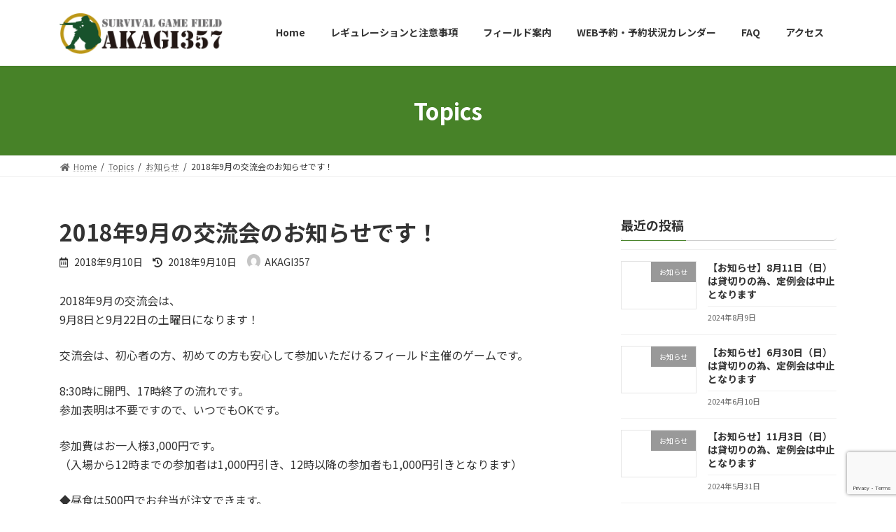

--- FILE ---
content_type: text/html; charset=UTF-8
request_url: https://akagi357.com/2018/09/10/2018%E5%B9%B49%E6%9C%88%E3%81%AE%E4%BA%A4%E6%B5%81%E4%BC%9A%E3%81%AE%E3%81%8A%E7%9F%A5%E3%82%89%E3%81%9B%E3%81%A7%E3%81%99%EF%BC%81/
body_size: 12896
content:

<!DOCTYPE html>
<html lang="ja">
<head>
<meta charset="utf-8">
<meta http-equiv="X-UA-Compatible" content="IE=edge">
<meta name="viewport" content="width=device-width, initial-scale=1">
		<!-- Global site tag (gtag.js) - Google Analytics -->
		<script async src="https://www.googletagmanager.com/gtag/js?id=UA-100544073-1"></script>
		<script>
		window.dataLayer = window.dataLayer || [];
		function gtag(){dataLayer.push(arguments);}
		gtag('js', new Date());
		gtag('config', 'UA-100544073-1');
		</script>
	<title>2018年9月の交流会のお知らせです！ | 群馬県桐生市 サバゲー サバイバルゲームフィールド AKAGI. 357</title>
<meta name='robots' content='max-image-preview:large' />

		<!-- Meta Tag Manager -->
		<meta name="keywords" content="サバゲー,サバイバルゲームフィールド,AKAGI. 357,群馬" />
		<!-- / Meta Tag Manager -->
<link rel='dns-prefetch' href='//www.google.com' />
<link rel='dns-prefetch' href='//www.googletagmanager.com' />
<link rel='dns-prefetch' href='//s.w.org' />
<link rel="alternate" type="application/rss+xml" title="群馬県桐生市 サバゲー サバイバルゲームフィールド AKAGI. 357 &raquo; フィード" href="https://akagi357.com/feed/" />
<link rel="alternate" type="application/rss+xml" title="群馬県桐生市 サバゲー サバイバルゲームフィールド AKAGI. 357 &raquo; コメントフィード" href="https://akagi357.com/comments/feed/" />
<link rel="alternate" type="application/rss+xml" title="群馬県桐生市 サバゲー サバイバルゲームフィールド AKAGI. 357 &raquo; 2018年9月の交流会のお知らせです！ のコメントのフィード" href="https://akagi357.com/2018/09/10/2018%e5%b9%b49%e6%9c%88%e3%81%ae%e4%ba%a4%e6%b5%81%e4%bc%9a%e3%81%ae%e3%81%8a%e7%9f%a5%e3%82%89%e3%81%9b%e3%81%a7%e3%81%99%ef%bc%81/feed/" />
<meta name="description" content="2018年9月の交流会は、9月8日と9月22日の土曜日になります！交流会は、初心者の方、初めての方も安心して参加いただけるフィールド主催のゲームです。8:30時に開門、17時終了の流れです。参加表明は不要ですので、いつでもOKです。参加費はお一人様3,000円です。（入場から12時までの参加者は1,000円引き、12時以降の参加者も1,000円引きとなります）◆昼食は500円でお弁当が注文できます。当日のAM10:00を目途にご" />		<script type="text/javascript">
			window._wpemojiSettings = {"baseUrl":"https:\/\/s.w.org\/images\/core\/emoji\/13.1.0\/72x72\/","ext":".png","svgUrl":"https:\/\/s.w.org\/images\/core\/emoji\/13.1.0\/svg\/","svgExt":".svg","source":{"concatemoji":"https:\/\/akagi357.com\/wp-includes\/js\/wp-emoji-release.min.js?ver=5.8.12"}};
			!function(e,a,t){var n,r,o,i=a.createElement("canvas"),p=i.getContext&&i.getContext("2d");function s(e,t){var a=String.fromCharCode;p.clearRect(0,0,i.width,i.height),p.fillText(a.apply(this,e),0,0);e=i.toDataURL();return p.clearRect(0,0,i.width,i.height),p.fillText(a.apply(this,t),0,0),e===i.toDataURL()}function c(e){var t=a.createElement("script");t.src=e,t.defer=t.type="text/javascript",a.getElementsByTagName("head")[0].appendChild(t)}for(o=Array("flag","emoji"),t.supports={everything:!0,everythingExceptFlag:!0},r=0;r<o.length;r++)t.supports[o[r]]=function(e){if(!p||!p.fillText)return!1;switch(p.textBaseline="top",p.font="600 32px Arial",e){case"flag":return s([127987,65039,8205,9895,65039],[127987,65039,8203,9895,65039])?!1:!s([55356,56826,55356,56819],[55356,56826,8203,55356,56819])&&!s([55356,57332,56128,56423,56128,56418,56128,56421,56128,56430,56128,56423,56128,56447],[55356,57332,8203,56128,56423,8203,56128,56418,8203,56128,56421,8203,56128,56430,8203,56128,56423,8203,56128,56447]);case"emoji":return!s([10084,65039,8205,55357,56613],[10084,65039,8203,55357,56613])}return!1}(o[r]),t.supports.everything=t.supports.everything&&t.supports[o[r]],"flag"!==o[r]&&(t.supports.everythingExceptFlag=t.supports.everythingExceptFlag&&t.supports[o[r]]);t.supports.everythingExceptFlag=t.supports.everythingExceptFlag&&!t.supports.flag,t.DOMReady=!1,t.readyCallback=function(){t.DOMReady=!0},t.supports.everything||(n=function(){t.readyCallback()},a.addEventListener?(a.addEventListener("DOMContentLoaded",n,!1),e.addEventListener("load",n,!1)):(e.attachEvent("onload",n),a.attachEvent("onreadystatechange",function(){"complete"===a.readyState&&t.readyCallback()})),(n=t.source||{}).concatemoji?c(n.concatemoji):n.wpemoji&&n.twemoji&&(c(n.twemoji),c(n.wpemoji)))}(window,document,window._wpemojiSettings);
		</script>
		<style type="text/css">
img.wp-smiley,
img.emoji {
	display: inline !important;
	border: none !important;
	box-shadow: none !important;
	height: 1em !important;
	width: 1em !important;
	margin: 0 .07em !important;
	vertical-align: -0.1em !important;
	background: none !important;
	padding: 0 !important;
}
</style>
	<link rel='stylesheet' id='vkExUnit_common_style-css'  href='https://akagi357.com/wp-content/plugins/vk-all-in-one-expansion-unit/assets/css/vkExUnit_style.css?ver=9.69.2.0' type='text/css' media='all' />
<style id='vkExUnit_common_style-inline-css' type='text/css'>
:root {--ver_page_top_button_url:url(https://akagi357.com/wp-content/plugins/vk-all-in-one-expansion-unit/assets/images/to-top-btn-icon.svg);}@font-face {font-weight: normal;font-style: normal;font-family: "vk_sns";src: url("https://akagi357.com/wp-content/plugins/vk-all-in-one-expansion-unit/inc/sns/icons/fonts/vk_sns.eot?-bq20cj");src: url("https://akagi357.com/wp-content/plugins/vk-all-in-one-expansion-unit/inc/sns/icons/fonts/vk_sns.eot?#iefix-bq20cj") format("embedded-opentype"),url("https://akagi357.com/wp-content/plugins/vk-all-in-one-expansion-unit/inc/sns/icons/fonts/vk_sns.woff?-bq20cj") format("woff"),url("https://akagi357.com/wp-content/plugins/vk-all-in-one-expansion-unit/inc/sns/icons/fonts/vk_sns.ttf?-bq20cj") format("truetype"),url("https://akagi357.com/wp-content/plugins/vk-all-in-one-expansion-unit/inc/sns/icons/fonts/vk_sns.svg?-bq20cj#vk_sns") format("svg");}
</style>
<link rel='stylesheet' id='wp-block-library-css'  href='https://akagi357.com/wp-includes/css/dist/block-library/style.min.css?ver=5.8.12' type='text/css' media='all' />
<style id='wp-block-library-inline-css' type='text/css'>
.vk-cols--reverse{flex-direction:row-reverse}@media(min-width: 600px){.vk-cols--reverse .wp-block-column{margin-left:1em}.vk-cols--reverse .wp-block-column:last-child{margin-right:1em;margin-left:0}.vk-cols--reverse.vk-cols--fit .wp-block-column{margin-right:0;margin-left:0}}.vk-cols--hasbtn{margin-bottom:0}.vk-cols--hasbtn>.row>.vk_gridColumn_item,.vk-cols--hasbtn>.wp-block-column{position:relative;padding-bottom:3em;margin-bottom:var(--vk-margin-block-bottom)}.vk-cols--hasbtn>.row>.vk_gridColumn_item>.wp-block-buttons,.vk-cols--hasbtn>.row>.vk_gridColumn_item>.vk_button,.vk-cols--hasbtn>.wp-block-column>.wp-block-buttons,.vk-cols--hasbtn>.wp-block-column>.vk_button{position:absolute;bottom:0;width:calc( 100% - 15px - 15px )}.vk-cols--fit{margin-top:0;margin-bottom:0;justify-content:space-between}.vk-cols--fit>.wp-block-column *:last-child{margin-bottom:0}.vk-cols--fit>.wp-block-column>.wp-block-cover{margin-top:0}.vk-cols--fit.has-background{padding:0}@media(max-width: 599px){.vk-cols--fit:not(.has-background)>.wp-block-column:not(.has-background){padding-left:0 !important;padding-right:0 !important}}@media(min-width: 782px){.vk-cols--fit .block-editor-block-list__block.wp-block-column:not(:first-child),.vk-cols--fit .wp-block-column:not(:first-child){margin-left:0}}@media(min-width: 600px)and (max-width: 781px){.vk-cols--fit .wp-block-column:nth-child(2n){margin-left:0}.vk-cols--fit .wp-block-column:not(:only-child){flex-basis:50% !important}}.vk-cols--fit--gap1{gap:1px}@media(min-width: 600px)and (max-width: 781px){.vk-cols--fit--gap1 .wp-block-column:not(:only-child){flex-basis:calc(50% - 1px) !important}}.vk-cols--fit.vk-cols--grid>.block-editor-block-list__block,.vk-cols--fit.vk-cols--grid>.wp-block-column{flex-basis:50%}@media(max-width: 599px){.vk-cols--fit.vk-cols--grid.vk-cols--grid--alignfull>.wp-block-column:nth-child(2)>.wp-block-cover{width:100vw;margin-right:calc( ( 100% - 100vw ) / 2 );margin-left:calc( ( 100% - 100vw ) / 2 )}}@media(min-width: 600px){.vk-cols--fit.vk-cols--grid.vk-cols--grid--alignfull>.wp-block-column:nth-child(2)>.wp-block-cover{margin-right:calc( 100% - 50vw );width:50vw}}@media(min-width: 600px){.vk-cols--fit.vk-cols--grid.vk-cols--grid--alignfull.vk-cols--reverse>.wp-block-column{margin-left:0;margin-right:0}.vk-cols--fit.vk-cols--grid.vk-cols--grid--alignfull.vk-cols--reverse>.wp-block-column:nth-child(2)>.wp-block-cover{margin-left:calc( 100% - 50vw )}}.vk-cols--menu h2,.vk-cols--menu h3,.vk-cols--menu h4,.vk-cols--menu h5{margin-bottom:.2em;text-shadow:#000 0 0 10px}.vk-cols--menu h2:first-child,.vk-cols--menu h3:first-child,.vk-cols--menu h4:first-child,.vk-cols--menu h5:first-child{margin-top:0}.vk-cols--menu p{margin-bottom:1rem;text-shadow:#000 0 0 10px}.vk-cols--menu .wp-block-cover__inner-container:last-child{margin-bottom:0}.vk-cols--fitbnrs .wp-block-column .wp-block-cover:hover img{filter:unset}.vk-cols--fitbnrs .wp-block-column .wp-block-cover:hover{background-color:unset}.vk-cols--fitbnrs .wp-block-cover__inner-container{position:absolute;height:100%;width:100%}.vk-cols--fitbnrs .vk_button{height:100%;margin:0}.vk-cols--fitbnrs .vk_button .vk_button_btn,.vk-cols--fitbnrs .vk_button .btn{height:100%;width:100%;border:none;box-shadow:none;background-color:unset;transition:unset}.vk-cols--fitbnrs .vk_button .vk_button_btn:hover,.vk-cols--fitbnrs .vk_button .btn:hover{transition:unset}.vk-cols--fitbnrs .vk_button .vk_button_btn:after,.vk-cols--fitbnrs .vk_button .btn:after{border:none}.vk-cols--fitbnrs .vk_button .vk_button_link_txt{width:100%;position:absolute;top:50%;left:50%;transform:translateY(-50%) translateX(-50%);font-size:2rem;text-shadow:#000 0 0 10px}.vk-cols--fitbnrs .vk_button .vk_button_link_subCaption{width:100%;position:absolute;top:calc( 50% + 2.2em );left:50%;transform:translateY(-50%) translateX(-50%);text-shadow:#000 0 0 10px}.vk-cols--media .wp-block-column:not(:first-child) .wp-block-image,.vk-cols--media .wp-block-column:not(:first-child) figure{margin-bottom:0}@media(min-width: 600px){.vk-cols--media.vk-cols--reverse .wp-block-column:first-child{margin-left:0}}@media(min-width: 782px){.vk-cols--media .wp-block-column:not(:first-child){margin-left:3rem}.vk-cols--media.vk-cols--reverse .wp-block-column:not(:first-child){margin-right:3rem;margin-left:0}}@media(min-width: 600px)and (max-width: 781px){.vk-cols--media.vk-cols--reverse .wp-block-column:not(:first-child){margin-right:2rem;margin-left:0}}.vk-fit-map iframe{position:relative;margin-bottom:0;display:block;max-height:400px;width:100vw}.no-margin{margin:0}@media(max-width: 599px){.wp-block-image.vk-aligncenter--mobile>.alignright{float:none;margin-left:auto;margin-right:auto}.vk-no-padding-horizontal--mobile{padding-left:0 !important;padding-right:0 !important}}
/* VK Color Palettes */:root{ --vk-color-primary:#478228}:root .has-vk-color-primary-color { color:var(--vk-color-primary); }:root .has-vk-color-primary-background-color { background-color:var(--vk-color-primary); }:root{ --vk-color-primary-dark:#386820}:root .has-vk-color-primary-dark-color { color:var(--vk-color-primary-dark); }:root .has-vk-color-primary-dark-background-color { background-color:var(--vk-color-primary-dark); }:root{ --vk-color-primary-vivid:#4e8f2c}:root .has-vk-color-primary-vivid-color { color:var(--vk-color-primary-vivid); }:root .has-vk-color-primary-vivid-background-color { background-color:var(--vk-color-primary-vivid); }
</style>
<link rel='stylesheet' id='contact-form-7-css'  href='https://akagi357.com/wp-content/plugins/contact-form-7/includes/css/styles.css?ver=5.5.3' type='text/css' media='all' />
<link rel='stylesheet' id='foobox-free-min-css'  href='https://akagi357.com/wp-content/plugins/foobox-image-lightbox/free/css/foobox.free.min.css?ver=2.7.16' type='text/css' media='all' />
<link rel='stylesheet' id='extendify-sdk-utility-classes-css'  href='https://akagi357.com/wp-content/plugins/ml-slider/extendify-sdk/public/build/extendify-utilities.css?ver=13.4' type='text/css' media='all' />
<link rel='stylesheet' id='vk-blocks-build-css-css'  href='https://akagi357.com/wp-content/plugins/vk-blocks/inc/vk-blocks/build/block-build.css?ver=1.20.7' type='text/css' media='all' />
<style id='vk-blocks-build-css-inline-css' type='text/css'>
:root {--vk_flow-arrow: url(https://akagi357.com/wp-content/plugins/vk-blocks/inc/vk-blocks/images/arrow_bottom.svg);--vk_image-mask-wave01: url(https://akagi357.com/wp-content/plugins/vk-blocks/inc/vk-blocks/images/wave01.svg);--vk_image-mask-wave02: url(https://akagi357.com/wp-content/plugins/vk-blocks/inc/vk-blocks/images/wave02.svg);--vk_image-mask-wave03: url(https://akagi357.com/wp-content/plugins/vk-blocks/inc/vk-blocks/images/wave03.svg);--vk_image-mask-wave04: url(https://akagi357.com/wp-content/plugins/vk-blocks/inc/vk-blocks/images/wave04.svg);}

	:root {

		--vk-balloon-border-width:1px;

		--vk-balloon-speech-offset:-12px;
	}
	
</style>
<link rel='stylesheet' id='lightning-common-style-css'  href='https://akagi357.com/wp-content/themes/lightning/_g3/assets/css/style.css?ver=14.13.5' type='text/css' media='all' />
<style id='lightning-common-style-inline-css' type='text/css'>
/* Lightning */:root {--vk-color-primary:#478228;--vk-color-primary-dark:#386820;--vk-color-primary-vivid:#4e8f2c;--g_nav_main_acc_icon_open_url:url(https://akagi357.com/wp-content/themes/lightning/_g3/inc/vk-mobile-nav/package/images/vk-menu-acc-icon-open-black.svg);--g_nav_main_acc_icon_close_url: url(https://akagi357.com/wp-content/themes/lightning/_g3/inc/vk-mobile-nav/package/images/vk-menu-close-black.svg);--g_nav_sub_acc_icon_open_url: url(https://akagi357.com/wp-content/themes/lightning/_g3/inc/vk-mobile-nav/package/images/vk-menu-acc-icon-open-white.svg);--g_nav_sub_acc_icon_close_url: url(https://akagi357.com/wp-content/themes/lightning/_g3/inc/vk-mobile-nav/package/images/vk-menu-close-white.svg);}
html{scroll-padding-top:var(--vk-size-admin-bar);}
/* vk-mobile-nav */:root {--vk-mobile-nav-menu-btn-bg-src: url("https://akagi357.com/wp-content/themes/lightning/_g3/inc/vk-mobile-nav/package/images/vk-menu-btn-black.svg");--vk-mobile-nav-menu-btn-close-bg-src: url("https://akagi357.com/wp-content/themes/lightning/_g3/inc/vk-mobile-nav/package/images/vk-menu-close-black.svg");--vk-menu-acc-icon-open-black-bg-src: url("https://akagi357.com/wp-content/themes/lightning/_g3/inc/vk-mobile-nav/package/images/vk-menu-acc-icon-open-black.svg");--vk-menu-acc-icon-open-white-bg-src: url("https://akagi357.com/wp-content/themes/lightning/_g3/inc/vk-mobile-nav/package/images/vk-menu-acc-icon-open-white.svg");--vk-menu-acc-icon-close-black-bg-src: url("https://akagi357.com/wp-content/themes/lightning/_g3/inc/vk-mobile-nav/package/images/vk-menu-close-black.svg");--vk-menu-acc-icon-close-white-bg-src: url("https://akagi357.com/wp-content/themes/lightning/_g3/inc/vk-mobile-nav/package/images/vk-menu-close-white.svg");}
</style>
<link rel='stylesheet' id='lightning-design-style-css'  href='https://akagi357.com/wp-content/themes/lightning/_g3/design-skin/origin3/css/style.css?ver=14.13.5' type='text/css' media='all' />
<style id='lightning-design-style-inline-css' type='text/css'>
.tagcloud a:before { font-family: "Font Awesome 5 Free";content: "\f02b";font-weight: bold; }
</style>
<link rel='stylesheet' id='vk-blog-card-css'  href='https://akagi357.com/wp-content/themes/lightning/_g3/inc/vk-wp-oembed-blog-card/package/css/blog-card.css?ver=5.8.12' type='text/css' media='all' />
<link rel='stylesheet' id='lightning-theme-style-css'  href='https://akagi357.com/wp-content/themes/lightning_child_sample/style.css?ver=14.13.5' type='text/css' media='all' />
<link rel='stylesheet' id='vk-font-awesome-css'  href='https://akagi357.com/wp-content/themes/lightning/inc/font-awesome/package/versions/5/css/all.min.css?ver=5.13.0' type='text/css' media='all' />
<link rel='stylesheet' id='mts_simple_booking_front_css-css'  href='https://akagi357.com/wp-content/plugins/mts-simple-booking-c/css/mtssb-front.css?ver=5.8.12' type='text/css' media='all' />
<script type='text/javascript' src='https://akagi357.com/wp-includes/js/jquery/jquery.min.js?ver=3.6.0' id='jquery-core-js'></script>
<script type='text/javascript' src='https://akagi357.com/wp-includes/js/jquery/jquery-migrate.min.js?ver=3.3.2' id='jquery-migrate-js'></script>
<script type='text/javascript' id='foobox-free-min-js-before'>
/* Run FooBox FREE (v2.7.16) */
var FOOBOX = window.FOOBOX = {
	ready: true,
	disableOthers: false,
	o: {wordpress: { enabled: true }, countMessage:'image %index of %total', excludes:'.fbx-link,.nofoobox,.nolightbox,a[href*="pinterest.com/pin/create/button/"]', affiliate : { enabled: false }, error: "Could not load the item"},
	selectors: [
		".foogallery-container.foogallery-lightbox-foobox", ".foogallery-container.foogallery-lightbox-foobox-free", ".gallery", ".wp-block-gallery", ".wp-caption", ".wp-block-image", "a:has(img[class*=wp-image-])", ".foobox"
	],
	pre: function( $ ){
		// Custom JavaScript (Pre)
		
	},
	post: function( $ ){
		// Custom JavaScript (Post)
		
		// Custom Captions Code
		
	},
	custom: function( $ ){
		// Custom Extra JS
		
	}
};
</script>
<script type='text/javascript' src='https://akagi357.com/wp-content/plugins/foobox-image-lightbox/free/js/foobox.free.min.js?ver=2.7.16' id='foobox-free-min-js'></script>

<!-- Google アナリティクス スニペット (Site Kit が追加) -->
<script type='text/javascript' src='https://www.googletagmanager.com/gtag/js?id=G-XZ9QW5YRPH' id='google_gtagjs-js' async></script>
<script type='text/javascript' id='google_gtagjs-js-after'>
window.dataLayer = window.dataLayer || [];function gtag(){dataLayer.push(arguments);}
gtag("js", new Date());
gtag("set", "developer_id.dZTNiMT", true);
gtag("config", "G-XZ9QW5YRPH");
</script>

<!-- (ここまで) Google アナリティクス スニペット (Site Kit が追加) -->
<link rel="https://api.w.org/" href="https://akagi357.com/wp-json/" /><link rel="alternate" type="application/json" href="https://akagi357.com/wp-json/wp/v2/posts/1822" /><link rel="EditURI" type="application/rsd+xml" title="RSD" href="https://akagi357.com/xmlrpc.php?rsd" />
<link rel="wlwmanifest" type="application/wlwmanifest+xml" href="https://akagi357.com/wp-includes/wlwmanifest.xml" /> 
<meta name="generator" content="WordPress 5.8.12" />
<link rel="canonical" href="https://akagi357.com/2018/09/10/2018%e5%b9%b49%e6%9c%88%e3%81%ae%e4%ba%a4%e6%b5%81%e4%bc%9a%e3%81%ae%e3%81%8a%e7%9f%a5%e3%82%89%e3%81%9b%e3%81%a7%e3%81%99%ef%bc%81/" />
<link rel='shortlink' href='https://akagi357.com/?p=1822' />
<link rel="alternate" type="application/json+oembed" href="https://akagi357.com/wp-json/oembed/1.0/embed?url=https%3A%2F%2Fakagi357.com%2F2018%2F09%2F10%2F2018%25e5%25b9%25b49%25e6%259c%2588%25e3%2581%25ae%25e4%25ba%25a4%25e6%25b5%2581%25e4%25bc%259a%25e3%2581%25ae%25e3%2581%258a%25e7%259f%25a5%25e3%2582%2589%25e3%2581%259b%25e3%2581%25a7%25e3%2581%2599%25ef%25bc%2581%2F" />
<link rel="alternate" type="text/xml+oembed" href="https://akagi357.com/wp-json/oembed/1.0/embed?url=https%3A%2F%2Fakagi357.com%2F2018%2F09%2F10%2F2018%25e5%25b9%25b49%25e6%259c%2588%25e3%2581%25ae%25e4%25ba%25a4%25e6%25b5%2581%25e4%25bc%259a%25e3%2581%25ae%25e3%2581%258a%25e7%259f%25a5%25e3%2582%2589%25e3%2581%259b%25e3%2581%25a7%25e3%2581%2599%25ef%25bc%2581%2F&#038;format=xml" />
<meta name="generator" content="Site Kit by Google 1.99.0" /><style type="text/css" id="custom-background-css">
body.custom-background { background-color: #ffffff; }
</style>
	<!-- [ VK All in One Expansion Unit OGP ] -->
<meta property="og:site_name" content="群馬県桐生市 サバゲー サバイバルゲームフィールド AKAGI. 357" />
<meta property="og:url" content="https://akagi357.com/2018/09/10/2018%e5%b9%b49%e6%9c%88%e3%81%ae%e4%ba%a4%e6%b5%81%e4%bc%9a%e3%81%ae%e3%81%8a%e7%9f%a5%e3%82%89%e3%81%9b%e3%81%a7%e3%81%99%ef%bc%81/" />
<meta property="og:title" content="2018年9月の交流会のお知らせです！ | 群馬県桐生市 サバゲー サバイバルゲームフィールド AKAGI. 357" />
<meta property="og:description" content="2018年9月の交流会は、9月8日と9月22日の土曜日になります！交流会は、初心者の方、初めての方も安心して参加いただけるフィールド主催のゲームです。8:30時に開門、17時終了の流れです。参加表明は不要ですので、いつでもOKです。参加費はお一人様3,000円です。（入場から12時までの参加者は1,000円引き、12時以降の参加者も1,000円引きとなります）◆昼食は500円でお弁当が注文できます。当日のAM10:00を目途にご" />
<meta property="og:type" content="article" />
<!-- [ / VK All in One Expansion Unit OGP ] -->
<!-- [ VK All in One Expansion Unit twitter card ] -->
<meta name="twitter:card" content="summary_large_image">
<meta name="twitter:description" content="2018年9月の交流会は、9月8日と9月22日の土曜日になります！交流会は、初心者の方、初めての方も安心して参加いただけるフィールド主催のゲームです。8:30時に開門、17時終了の流れです。参加表明は不要ですので、いつでもOKです。参加費はお一人様3,000円です。（入場から12時までの参加者は1,000円引き、12時以降の参加者も1,000円引きとなります）◆昼食は500円でお弁当が注文できます。当日のAM10:00を目途にご">
<meta name="twitter:title" content="2018年9月の交流会のお知らせです！ | 群馬県桐生市 サバゲー サバイバルゲームフィールド AKAGI. 357">
<meta name="twitter:url" content="https://akagi357.com/2018/09/10/2018%e5%b9%b49%e6%9c%88%e3%81%ae%e4%ba%a4%e6%b5%81%e4%bc%9a%e3%81%ae%e3%81%8a%e7%9f%a5%e3%82%89%e3%81%9b%e3%81%a7%e3%81%99%ef%bc%81/">
	<meta name="twitter:domain" content="akagi357.com">
	<!-- [ / VK All in One Expansion Unit twitter card ] -->
	<link rel="icon" href="https://akagi357.com/wp-content/uploads/2021/12/cropped-LogoICO-32x32.png" sizes="32x32" />
<link rel="icon" href="https://akagi357.com/wp-content/uploads/2021/12/cropped-LogoICO-192x192.png" sizes="192x192" />
<link rel="apple-touch-icon" href="https://akagi357.com/wp-content/uploads/2021/12/cropped-LogoICO-180x180.png" />
<meta name="msapplication-TileImage" content="https://akagi357.com/wp-content/uploads/2021/12/cropped-LogoICO-270x270.png" />
<style type="text/css">/* VK CSS Customize */.site-footer-copyright p:nth-child(2) { display: none;}/* End VK CSS Customize */</style>
			</head>
<body data-rsssl=1 class="post-template-default single single-post postid-1822 single-format-standard custom-background wp-embed-responsive post-name-2018%e5%b9%b49%e6%9c%88%e3%81%ae%e4%ba%a4%e6%b5%81%e4%bc%9a%e3%81%ae%e3%81%8a%e7%9f%a5%e3%82%89%e3%81%9b%e3%81%a7%e3%81%99%ef%bc%81 post-type-post vk-blocks sidebar-fix sidebar-fix-priority-top device-pc fa_v5_css">
<a class="skip-link screen-reader-text" href="#main">コンテンツへスキップ</a>
<a class="skip-link screen-reader-text" href="#vk-mobile-nav">ナビゲーションに移動</a>

<header id="site-header" class="site-header site-header--layout--nav-float">
		<div id="site-header-container" class="site-header-container container">

				<div class="site-header-logo">
		<a href="https://akagi357.com/">
			<span><img src="https://akagi357.com/wp-content/uploads/2021/12/LogoC.png" alt="群馬県桐生市 サバゲー サバイバルゲームフィールド AKAGI. 357" /></span>
		</a>
		</div>

		
		<nav id="global-nav" class="global-nav global-nav--layout--float-right"><ul id="menu-header" class="menu vk-menu-acc global-nav-list nav"><li id="menu-item-7599" class="menu-item menu-item-type-post_type menu-item-object-page menu-item-home"><a href="https://akagi357.com/"><strong class="global-nav-name">Home</strong></a></li>
<li id="menu-item-7600" class="menu-item menu-item-type-post_type menu-item-object-page"><a href="https://akagi357.com/%e3%83%ac%e3%82%ae%e3%83%a5%e3%83%ac%e3%83%bc%e3%82%b7%e3%83%a7%e3%83%b3%e3%81%a8%e6%b3%a8%e6%84%8f%e4%ba%8b%e9%a0%85/"><strong class="global-nav-name">レギュレーションと注意事項</strong></a></li>
<li id="menu-item-7602" class="menu-item menu-item-type-post_type menu-item-object-page"><a href="https://akagi357.com/%e3%83%95%e3%82%a3%e3%83%bc%e3%83%ab%e3%83%89%e6%a1%88%e5%86%85/"><strong class="global-nav-name">フィールド案内</strong></a></li>
<li id="menu-item-7670" class="menu-item menu-item-type-post_type menu-item-object-page"><a href="https://akagi357.com/web%e4%ba%88%e7%b4%84/"><strong class="global-nav-name">WEB予約・予約状況カレンダー</strong></a></li>
<li id="menu-item-7608" class="menu-item menu-item-type-post_type menu-item-object-page"><a href="https://akagi357.com/faq/"><strong class="global-nav-name">FAQ</strong></a></li>
<li id="menu-item-7609" class="menu-item menu-item-type-post_type menu-item-object-page"><a href="https://akagi357.com/%e3%82%a2%e3%82%af%e3%82%bb%e3%82%b9/"><strong class="global-nav-name">アクセス</strong></a></li>
</ul></nav>	</div>
	</header>


	<div class="page-header"><div class="page-header-inner container">
<div class="page-header-title">Topics</div></div></div><!-- [ /.page-header ] -->

	<!-- [ #breadcrumb ] --><div id="breadcrumb" class="breadcrumb"><div class="container"><ol class="breadcrumb-list" itemscope itemtype="https://schema.org/BreadcrumbList"><li class="breadcrumb-list__item breadcrumb-list__item--home" itemprop="itemListElement" itemscope itemtype="http://schema.org/ListItem"><a href="https://akagi357.com" itemprop="item"><i class="fas fa-fw fa-home"></i><span itemprop="name">Home</span></a><meta itemprop="position" content="1" /></li><li class="breadcrumb-list__item" itemprop="itemListElement" itemscope itemtype="http://schema.org/ListItem"><a href="https://akagi357.com/topics/" itemprop="item"><span itemprop="name">Topics</span></a><meta itemprop="position" content="2" /></li><li class="breadcrumb-list__item" itemprop="itemListElement" itemscope itemtype="http://schema.org/ListItem"><a href="https://akagi357.com/category/release/" itemprop="item"><span itemprop="name">お知らせ</span></a><meta itemprop="position" content="3" /></li><li class="breadcrumb-list__item" itemprop="itemListElement" itemscope itemtype="http://schema.org/ListItem"><span itemprop="name">2018年9月の交流会のお知らせです！</span><meta itemprop="position" content="4" /></li></ol></div>
                </div>
                <!-- [ /#breadcrumb ] -->
                

<div class="site-body">
		<div class="site-body-container container">

		<div class="main-section main-section--col--two" id="main" role="main">
			
			<article id="post-1822" class="entry entry-full post-1822 post type-post status-publish format-standard hentry category-release">

	
	
		<header class="entry-header">
			<h1 class="entry-title">
									2018年9月の交流会のお知らせです！							</h1>
			<div class="entry-meta"><span class="entry-meta-item entry-meta-item-date">
			<i class="far fa-calendar-alt"></i>
			<span class="published">2018年9月10日</span>
			</span><span class="entry-meta-item entry-meta-item-updated">
			<i class="fas fa-history"></i>
			<span class="screen-reader-text">最終更新日時 : </span>
			<span class="updated">2018年9月10日</span>
			</span><span class="entry-meta-item entry-meta-item-author">
				<span class="vcard author"><span class="entry-meta-item-author-image"><img alt='' src='https://secure.gravatar.com/avatar/f338ad160aedda629f2856ca8cc54bbc?s=30&#038;d=mm&#038;r=g' class='avatar avatar-30 photo' height='30' width='30' loading='lazy' /></span><span class="fn">AKAGI357</span></span></span></div>		</header>

	
	
	<div class="entry-body">
				<p>2018年9月の交流会は、<br />
9月8日と9月22日の土曜日になります！</p>
<p>交流会は、初心者の方、初めての方も安心して参加いただけるフィールド主催のゲームです。</p>
<p>8:30時に開門、17時終了の流れです。<br />
参加表明は不要ですので、いつでもOKです。</p>
<p>参加費はお一人様3,000円です。<br />
（入場から12時までの参加者は1,000円引き、12時以降の参加者も1,000円引きとなります）</p>
<p>◆昼食は500円でお弁当が注文できます。<br />
当日のAM10:00を目途にご注文願います。</p>
<p>定例会ではできないゲームやエアコキ、ボルトアクション、定例会の最後にやっている「しょぼい銃」の戦い等、初心者の方にも楽しんで頂ける遊びをやりたいと思います。</p>
<p>レンタルを充実させてエアコッキングのM4（長物）とハンドガンをご用意しました。<br />
M4が1,000円、ハンドガンが500円です。<br />
両方借りても1,500円ですので、銃をお持ちでない方も是非、参加してみてください。</p>
<p>ご不明な点は　<a href="mailto:info@akagi357.com">info@akagi357.com</a>　までお問合せください</p>
<div class="veu_followSet">
	<div class="followSet_body">
	<p class="followSet_title">Follow me!</p>
<div class="follow_feedly"><a href="https://feedly.com/i/subscription/feed/https://akagi357.com/feed/" target="blank"><img id="feedlyFollow" src="https://s3.feedly.com/img/follows/feedly-follow-rectangle-volume-small_2x.png" alt="follow us in feedly" width="66" height="20"></a></div>
</div><!-- [ /.followSet_body ] --></div>
			</div>

	
	
	
	
		
				<div class="entry-footer">

					<div class="entry-meta-data-list"><dl><dt>カテゴリー</dt><dd><a href="https://akagi357.com/category/release/">お知らせ</a></dd></dl></div>
				</div><!-- [ /.entry-footer ] -->

		
	
</article><!-- [ /#post-1822 ] -->

		<div id="comments" class="comments-area">
	
		
		
		
			<div id="respond" class="comment-respond">
		<h3 id="reply-title" class="comment-reply-title">コメントを残す <small><a rel="nofollow" id="cancel-comment-reply-link" href="/2018/09/10/2018%E5%B9%B49%E6%9C%88%E3%81%AE%E4%BA%A4%E6%B5%81%E4%BC%9A%E3%81%AE%E3%81%8A%E7%9F%A5%E3%82%89%E3%81%9B%E3%81%A7%E3%81%99%EF%BC%81/#respond" style="display:none;">コメントをキャンセル</a></small></h3><form action="https://akagi357.com/wp-comments-post.php" method="post" id="commentform" class="comment-form"><p class="comment-notes"><span id="email-notes">メールアドレスが公開されることはありません。</span> <span class="required">*</span> が付いている欄は必須項目です</p><p class="comment-form-comment"><label for="comment">コメント</label> <textarea id="comment" name="comment" cols="45" rows="8" maxlength="65525" required="required"></textarea></p><p class="comment-form-author"><label for="author">名前 <span class="required">*</span></label> <input id="author" name="author" type="text" value="" size="30" maxlength="245" required='required' /></p>
<p class="comment-form-email"><label for="email">メール <span class="required">*</span></label> <input id="email" name="email" type="text" value="" size="30" maxlength="100" aria-describedby="email-notes" required='required' /></p>
<p class="comment-form-url"><label for="url">サイト</label> <input id="url" name="url" type="text" value="" size="30" maxlength="200" /></p>
<p><img src="https://akagi357.com/wp-content/siteguard/1569944609.png" alt="CAPTCHA"></p><p><label for="siteguard_captcha">上に表示された文字を入力してください。</label><br /><input type="text" name="siteguard_captcha" id="siteguard_captcha" class="input" value="" size="10" aria-required="true" /><input type="hidden" name="siteguard_captcha_prefix" id="siteguard_captcha_prefix" value="1569944609" /></p><p class="form-submit"><input name="submit" type="submit" id="submit" class="submit" value="コメントを送信" /> <input type='hidden' name='comment_post_ID' value='1822' id='comment_post_ID' />
<input type='hidden' name='comment_parent' id='comment_parent' value='0' />
</p></form>	</div><!-- #respond -->
	
		</div><!-- #comments -->
	


<div class="vk_posts next-prev">

	<div id="post-1819" class="vk_post vk_post-postType-post card card-intext vk_post-col-xs-12 vk_post-col-sm-12 vk_post-col-md-6 next-prev-prev post-1819 post type-post status-publish format-standard hentry category-release"><a href="https://akagi357.com/2018/09/10/%e3%80%90%e3%81%8a%e7%9f%a5%e3%82%89%e3%81%9b%e3%80%919%e6%9c%88%e3%81%af%e5%ae%9a%e4%be%8b%e4%bc%9a%e3%82%923%e5%9b%9e%e8%a1%8c%e3%81%aa%e3%81%84%e3%81%be%e3%81%99%ef%bc%81%ef%bc%81/" class="card-intext-inner"><div class="vk_post_imgOuter" style="background-image:url(https://akagi357.com/wp-content/themes/lightning/_g3/assets/images/no-image.png)"><div class="card-img-overlay"><span class="vk_post_imgOuter_singleTermLabel">前の記事</span></div><img src="https://akagi357.com/wp-content/themes/lightning/_g3/assets/images/no-image.png" alt="" class="vk_post_imgOuter_img card-img-top" loading="lazy" /></div><!-- [ /.vk_post_imgOuter ] --><div class="vk_post_body card-body"><h5 class="vk_post_title card-title">【お知らせ】9月は定例会を3回行ないます！！</h5><div class="vk_post_date card-date published">2018年9月10日</div></div><!-- [ /.card-body ] --></a></div><!-- [ /.card ] -->
	<div id="post-1824" class="vk_post vk_post-postType-post card card-intext vk_post-col-xs-12 vk_post-col-sm-12 vk_post-col-md-6 next-prev-next post-1824 post type-post status-publish format-standard hentry category-release"><a href="https://akagi357.com/2018/09/11/%e6%9c%ac%e6%97%a5%e3%81%af-%e3%80%8c%e4%ba%ae%e5%8f%8b%e4%bc%9a%e3%80%8d%e3%81%95%e3%82%93%e3%81%8c%e9%81%8a%e3%81%b3%e3%81%ab%e6%9d%a5%e3%81%a6%e3%81%8f%e3%82%8c%e3%81%be%e3%81%97%e3%81%9f%ef%bc%81/" class="card-intext-inner"><div class="vk_post_imgOuter" style="background-image:url(https://akagi357.com/wp-content/themes/lightning/_g3/assets/images/no-image.png)"><div class="card-img-overlay"><span class="vk_post_imgOuter_singleTermLabel">次の記事</span></div><img src="https://akagi357.com/wp-content/themes/lightning/_g3/assets/images/no-image.png" alt="" class="vk_post_imgOuter_img card-img-top" loading="lazy" /></div><!-- [ /.vk_post_imgOuter ] --><div class="vk_post_body card-body"><h5 class="vk_post_title card-title">本日は 「亮友会」さんが遊びに来てくれました！</h5><div class="vk_post_date card-date published">2018年9月11日</div></div><!-- [ /.card-body ] --></a></div><!-- [ /.card ] -->
	</div>
	
					</div><!-- [ /.main-section ] -->

		<div class="sub-section sub-section--col--two">

<aside class="widget widget_media">
<h4 class="sub-section-title">最近の投稿</h4>
<div class="vk_posts">
	<div id="post-10021" class="vk_post vk_post-postType-post media vk_post-col-xs-12 vk_post-col-sm-12 vk_post-col-lg-12 vk_post-col-xl-12 post-10021 post type-post status-publish format-standard hentry category-release"><div class="vk_post_imgOuter media-img"><a href="https://akagi357.com/2024/08/09/%e3%80%90%e3%81%8a%e7%9f%a5%e3%82%89%e3%81%9b%e3%80%918%e6%9c%8811%e6%97%a5%ef%bc%88%e6%97%a5%ef%bc%89%e3%81%af%e8%b2%b8%e5%88%87%e3%82%8a%e3%81%ae%e7%82%ba%e3%80%81%e5%ae%9a%e4%be%8b%e4%bc%9a/"><div class="card-img-overlay"><span class="vk_post_imgOuter_singleTermLabel" style="color:#fff;background-color:#999999">お知らせ</span></div></a></div><!-- [ /.vk_post_imgOuter ] --><div class="vk_post_body media-body"><h5 class="vk_post_title media-title"><a href="https://akagi357.com/2024/08/09/%e3%80%90%e3%81%8a%e7%9f%a5%e3%82%89%e3%81%9b%e3%80%918%e6%9c%8811%e6%97%a5%ef%bc%88%e6%97%a5%ef%bc%89%e3%81%af%e8%b2%b8%e5%88%87%e3%82%8a%e3%81%ae%e7%82%ba%e3%80%81%e5%ae%9a%e4%be%8b%e4%bc%9a/">【お知らせ】8月11日（日）は貸切りの為、定例会は中止となります</a></h5><div class="vk_post_date media-date published">2024年8月9日</div></div><!-- [ /.media-body ] --></div><!-- [ /.media ] --><div id="post-10018" class="vk_post vk_post-postType-post media vk_post-col-xs-12 vk_post-col-sm-12 vk_post-col-lg-12 vk_post-col-xl-12 post-10018 post type-post status-publish format-standard hentry category-release"><div class="vk_post_imgOuter media-img"><a href="https://akagi357.com/2024/06/10/%e3%80%90%e3%81%8a%e7%9f%a5%e3%82%89%e3%81%9b%e3%80%916%e6%9c%8830%e6%97%a5%ef%bc%88%e6%97%a5%ef%bc%89%e3%81%af%e8%b2%b8%e5%88%87%e3%82%8a%e3%81%ae%e7%82%ba%e3%80%81%e5%ae%9a%e4%be%8b%e4%bc%9a/"><div class="card-img-overlay"><span class="vk_post_imgOuter_singleTermLabel" style="color:#fff;background-color:#999999">お知らせ</span></div></a></div><!-- [ /.vk_post_imgOuter ] --><div class="vk_post_body media-body"><h5 class="vk_post_title media-title"><a href="https://akagi357.com/2024/06/10/%e3%80%90%e3%81%8a%e7%9f%a5%e3%82%89%e3%81%9b%e3%80%916%e6%9c%8830%e6%97%a5%ef%bc%88%e6%97%a5%ef%bc%89%e3%81%af%e8%b2%b8%e5%88%87%e3%82%8a%e3%81%ae%e7%82%ba%e3%80%81%e5%ae%9a%e4%be%8b%e4%bc%9a/">【お知らせ】6月30日（日）は貸切りの為、定例会は中止となります</a></h5><div class="vk_post_date media-date published">2024年6月10日</div></div><!-- [ /.media-body ] --></div><!-- [ /.media ] --><div id="post-10015" class="vk_post vk_post-postType-post media vk_post-col-xs-12 vk_post-col-sm-12 vk_post-col-lg-12 vk_post-col-xl-12 post-10015 post type-post status-publish format-standard hentry category-release"><div class="vk_post_imgOuter media-img"><a href="https://akagi357.com/2024/05/31/%e3%80%90%e3%81%8a%e7%9f%a5%e3%82%89%e3%81%9b%e3%80%9111%e6%9c%883%e6%97%a5%ef%bc%88%e6%97%a5%ef%bc%89%e3%81%af%e8%b2%b8%e5%88%87%e3%82%8a%e3%81%ae%e7%82%ba%e3%80%81%e5%ae%9a%e4%be%8b%e4%bc%9a/"><div class="card-img-overlay"><span class="vk_post_imgOuter_singleTermLabel" style="color:#fff;background-color:#999999">お知らせ</span></div></a></div><!-- [ /.vk_post_imgOuter ] --><div class="vk_post_body media-body"><h5 class="vk_post_title media-title"><a href="https://akagi357.com/2024/05/31/%e3%80%90%e3%81%8a%e7%9f%a5%e3%82%89%e3%81%9b%e3%80%9111%e6%9c%883%e6%97%a5%ef%bc%88%e6%97%a5%ef%bc%89%e3%81%af%e8%b2%b8%e5%88%87%e3%82%8a%e3%81%ae%e7%82%ba%e3%80%81%e5%ae%9a%e4%be%8b%e4%bc%9a/">【お知らせ】11月3日（日）は貸切りの為、定例会は中止となります</a></h5><div class="vk_post_date media-date published">2024年5月31日</div></div><!-- [ /.media-body ] --></div><!-- [ /.media ] --><div id="post-10013" class="vk_post vk_post-postType-post media vk_post-col-xs-12 vk_post-col-sm-12 vk_post-col-lg-12 vk_post-col-xl-12 post-10013 post type-post status-publish format-standard hentry category-release"><div class="vk_post_imgOuter media-img"><a href="https://akagi357.com/2024/05/31/%e3%80%90%e3%81%8a%e7%9f%a5%e3%82%89%e3%81%9b%e3%80%918%e6%9c%8825%e6%97%a5%ef%bc%88%e6%97%a5%ef%bc%89%e3%81%af%e8%b2%b8%e5%88%87%e3%82%8a%e3%81%ae%e7%82%ba%e3%80%81%e5%ae%9a%e4%be%8b%e4%bc%9a/"><div class="card-img-overlay"><span class="vk_post_imgOuter_singleTermLabel" style="color:#fff;background-color:#999999">お知らせ</span></div></a></div><!-- [ /.vk_post_imgOuter ] --><div class="vk_post_body media-body"><h5 class="vk_post_title media-title"><a href="https://akagi357.com/2024/05/31/%e3%80%90%e3%81%8a%e7%9f%a5%e3%82%89%e3%81%9b%e3%80%918%e6%9c%8825%e6%97%a5%ef%bc%88%e6%97%a5%ef%bc%89%e3%81%af%e8%b2%b8%e5%88%87%e3%82%8a%e3%81%ae%e7%82%ba%e3%80%81%e5%ae%9a%e4%be%8b%e4%bc%9a/">【お知らせ】8月25日（日）は貸切りの為、定例会は中止となります</a></h5><div class="vk_post_date media-date published">2024年5月31日</div></div><!-- [ /.media-body ] --></div><!-- [ /.media ] --><div id="post-10009" class="vk_post vk_post-postType-post media vk_post-col-xs-12 vk_post-col-sm-12 vk_post-col-lg-12 vk_post-col-xl-12 post-10009 post type-post status-publish format-standard hentry category-release"><div class="vk_post_imgOuter media-img"><a href="https://akagi357.com/2024/04/16/%e3%80%90%e3%81%8a%e7%9f%a5%e3%82%89%e3%81%9b%e3%80%915%e6%9c%8826%e6%97%a5%ef%bc%88%e6%97%a5%ef%bc%89%e3%81%af%e8%b2%b8%e5%88%87%e3%82%8a%e3%81%ae%e7%82%ba%e3%80%81%e5%ae%9a%e4%be%8b%e4%bc%9a/"><div class="card-img-overlay"><span class="vk_post_imgOuter_singleTermLabel" style="color:#fff;background-color:#999999">お知らせ</span></div></a></div><!-- [ /.vk_post_imgOuter ] --><div class="vk_post_body media-body"><h5 class="vk_post_title media-title"><a href="https://akagi357.com/2024/04/16/%e3%80%90%e3%81%8a%e7%9f%a5%e3%82%89%e3%81%9b%e3%80%915%e6%9c%8826%e6%97%a5%ef%bc%88%e6%97%a5%ef%bc%89%e3%81%af%e8%b2%b8%e5%88%87%e3%82%8a%e3%81%ae%e7%82%ba%e3%80%81%e5%ae%9a%e4%be%8b%e4%bc%9a/">【お知らせ】5月26日（日）は貸切りの為、定例会は中止となります</a></h5><div class="vk_post_date media-date published">2024年4月16日</div></div><!-- [ /.media-body ] --></div><!-- [ /.media ] --><div id="post-10006" class="vk_post vk_post-postType-post media vk_post-col-xs-12 vk_post-col-sm-12 vk_post-col-lg-12 vk_post-col-xl-12 post-10006 post type-post status-publish format-standard hentry category-release"><div class="vk_post_imgOuter media-img"><a href="https://akagi357.com/2024/04/01/%e3%80%90%e3%81%8a%e7%9f%a5%e3%82%89%e3%81%9b%e3%80%914%e6%9c%8828%e6%97%a5%ef%bc%88%e6%97%a5%ef%bc%89%e3%81%af%e8%b2%b8%e5%88%87%e3%82%8a%e3%81%ae%e7%82%ba%e3%80%81%e5%ae%9a%e4%be%8b%e4%bc%9a/"><div class="card-img-overlay"><span class="vk_post_imgOuter_singleTermLabel" style="color:#fff;background-color:#999999">お知らせ</span></div></a></div><!-- [ /.vk_post_imgOuter ] --><div class="vk_post_body media-body"><h5 class="vk_post_title media-title"><a href="https://akagi357.com/2024/04/01/%e3%80%90%e3%81%8a%e7%9f%a5%e3%82%89%e3%81%9b%e3%80%914%e6%9c%8828%e6%97%a5%ef%bc%88%e6%97%a5%ef%bc%89%e3%81%af%e8%b2%b8%e5%88%87%e3%82%8a%e3%81%ae%e7%82%ba%e3%80%81%e5%ae%9a%e4%be%8b%e4%bc%9a/">【お知らせ】4月28日（日）は貸切りの為、定例会は中止となります</a></h5><div class="vk_post_date media-date published">2024年4月1日</div></div><!-- [ /.media-body ] --></div><!-- [ /.media ] --><div id="post-9997" class="vk_post vk_post-postType-post media vk_post-col-xs-12 vk_post-col-sm-12 vk_post-col-lg-12 vk_post-col-xl-12 post-9997 post type-post status-publish format-standard hentry category-release"><div class="vk_post_imgOuter media-img"><a href="https://akagi357.com/2023/05/06/%e6%9c%ac%e6%97%a5%e3%81%af%e3%83%9f%e3%83%aa%e3%82%b3%e3%83%8f%e3%83%83%e3%83%88%e3%81%95%e3%82%93%e3%81%ae-a-s-m%e3%81%a7%e8%b2%b8%e3%81%97%e5%88%87%e3%82%8a%e3%81%a7%e3%81%97%e3%81%9f%ef%bc%812023/"><div class="card-img-overlay"><span class="vk_post_imgOuter_singleTermLabel" style="color:#fff;background-color:#999999">お知らせ</span></div></a></div><!-- [ /.vk_post_imgOuter ] --><div class="vk_post_body media-body"><h5 class="vk_post_title media-title"><a href="https://akagi357.com/2023/05/06/%e6%9c%ac%e6%97%a5%e3%81%af%e3%83%9f%e3%83%aa%e3%82%b3%e3%83%8f%e3%83%83%e3%83%88%e3%81%95%e3%82%93%e3%81%ae-a-s-m%e3%81%a7%e8%b2%b8%e3%81%97%e5%88%87%e3%82%8a%e3%81%a7%e3%81%97%e3%81%9f%ef%bc%812023/">本日はミリコハットさんの A.S.Mで貸し切りでした！(2023-05-06)</a></h5><div class="vk_post_date media-date published">2023年5月6日</div></div><!-- [ /.media-body ] --></div><!-- [ /.media ] --><div id="post-9989" class="vk_post vk_post-postType-post media vk_post-col-xs-12 vk_post-col-sm-12 vk_post-col-lg-12 vk_post-col-xl-12 post-9989 post type-post status-publish format-standard has-post-thumbnail hentry category-release"><div class="vk_post_imgOuter media-img" style="background-image:url(https://akagi357.com/wp-content/uploads/2023/02/DSCN6415.jpg)"><a href="https://akagi357.com/2023/02/13/%e6%9c%ac%e6%97%a5%e3%81%af%e5%ae%9a%e4%be%8b%e4%bc%9a%e3%81%a7%e3%81%97%e3%81%9f%ef%bc%812023-02-12/"><div class="card-img-overlay"><span class="vk_post_imgOuter_singleTermLabel" style="color:#fff;background-color:#999999">お知らせ</span></div><img width="360" height="270" src="https://akagi357.com/wp-content/uploads/2023/02/DSCN6415-360x270.jpg" class="vk_post_imgOuter_img wp-post-image" alt="" loading="lazy" /></a></div><!-- [ /.vk_post_imgOuter ] --><div class="vk_post_body media-body"><h5 class="vk_post_title media-title"><a href="https://akagi357.com/2023/02/13/%e6%9c%ac%e6%97%a5%e3%81%af%e5%ae%9a%e4%be%8b%e4%bc%9a%e3%81%a7%e3%81%97%e3%81%9f%ef%bc%812023-02-12/">本日は定例会でした！(2023-02-12)</a></h5><div class="vk_post_date media-date published">2023年2月13日</div></div><!-- [ /.media-body ] --></div><!-- [ /.media ] --><div id="post-9959" class="vk_post vk_post-postType-post media vk_post-col-xs-12 vk_post-col-sm-12 vk_post-col-lg-12 vk_post-col-xl-12 post-9959 post type-post status-publish format-standard has-post-thumbnail hentry category-release"><div class="vk_post_imgOuter media-img" style="background-image:url(https://akagi357.com/wp-content/uploads/2023/02/DSCN6379.jpg)"><a href="https://akagi357.com/2023/02/12/%e6%9c%ac%e6%97%a5%e3%81%af%e5%ae%9a%e4%be%8b%e4%bc%9a%e3%81%a7%e3%81%97%e3%81%9f%ef%bc%812023-02-05/"><div class="card-img-overlay"><span class="vk_post_imgOuter_singleTermLabel" style="color:#fff;background-color:#999999">お知らせ</span></div><img width="360" height="270" src="https://akagi357.com/wp-content/uploads/2023/02/DSCN6379-360x270.jpg" class="vk_post_imgOuter_img wp-post-image" alt="" loading="lazy" /></a></div><!-- [ /.vk_post_imgOuter ] --><div class="vk_post_body media-body"><h5 class="vk_post_title media-title"><a href="https://akagi357.com/2023/02/12/%e6%9c%ac%e6%97%a5%e3%81%af%e5%ae%9a%e4%be%8b%e4%bc%9a%e3%81%a7%e3%81%97%e3%81%9f%ef%bc%812023-02-05/">本日は定例会でした！(2023-02-05)</a></h5><div class="vk_post_date media-date published">2023年2月12日</div></div><!-- [ /.media-body ] --></div><!-- [ /.media ] --><div id="post-9893" class="vk_post vk_post-postType-post media vk_post-col-xs-12 vk_post-col-sm-12 vk_post-col-lg-12 vk_post-col-xl-12 post-9893 post type-post status-publish format-standard hentry category-release"><div class="vk_post_imgOuter media-img"><a href="https://akagi357.com/2023/02/04/%e4%bb%8a%e6%97%a5%e3%81%af%e3%83%9f%e3%83%aa%e3%82%b3%e3%83%8f%e3%83%83%e3%83%88%e3%81%95%e3%82%93%e3%81%ae%e8%b2%b8%e3%81%97%e5%88%87%e3%82%8a%e3%81%a7%e3%81%97%e3%81%9f%ef%bc%812023-02-04/"><div class="card-img-overlay"><span class="vk_post_imgOuter_singleTermLabel" style="color:#fff;background-color:#999999">お知らせ</span></div></a></div><!-- [ /.vk_post_imgOuter ] --><div class="vk_post_body media-body"><h5 class="vk_post_title media-title"><a href="https://akagi357.com/2023/02/04/%e4%bb%8a%e6%97%a5%e3%81%af%e3%83%9f%e3%83%aa%e3%82%b3%e3%83%8f%e3%83%83%e3%83%88%e3%81%95%e3%82%93%e3%81%ae%e8%b2%b8%e3%81%97%e5%88%87%e3%82%8a%e3%81%a7%e3%81%97%e3%81%9f%ef%bc%812023-02-04/">今日はミリコハットさんの貸し切りでした！(2023-02-04)</a></h5><div class="vk_post_date media-date published">2023年2月4日</div></div><!-- [ /.media-body ] --></div><!-- [ /.media ] --></div>
</aside>

<aside class="widget widget_link_list">
<h4 class="sub-section-title">カテゴリー</h4>
<ul>
		<li class="cat-item cat-item-4"><a href="https://akagi357.com/category/event/">イベント</a>
</li>
	<li class="cat-item cat-item-1"><a href="https://akagi357.com/category/release/">お知らせ</a>
</li>
	<li class="cat-item cat-item-3"><a href="https://akagi357.com/category/news/">ニュース</a>
</li>
</ul>
</aside>

<aside class="widget widget_link_list">
<h4 class="sub-section-title">アーカイブ</h4>
<ul>
		<li><a href='https://akagi357.com/2024/08/'>2024年8月</a></li>
	<li><a href='https://akagi357.com/2024/06/'>2024年6月</a></li>
	<li><a href='https://akagi357.com/2024/05/'>2024年5月</a></li>
	<li><a href='https://akagi357.com/2024/04/'>2024年4月</a></li>
	<li><a href='https://akagi357.com/2023/05/'>2023年5月</a></li>
	<li><a href='https://akagi357.com/2023/02/'>2023年2月</a></li>
	<li><a href='https://akagi357.com/2023/01/'>2023年1月</a></li>
	<li><a href='https://akagi357.com/2022/12/'>2022年12月</a></li>
	<li><a href='https://akagi357.com/2022/11/'>2022年11月</a></li>
	<li><a href='https://akagi357.com/2022/10/'>2022年10月</a></li>
	<li><a href='https://akagi357.com/2022/09/'>2022年9月</a></li>
	<li><a href='https://akagi357.com/2022/08/'>2022年8月</a></li>
	<li><a href='https://akagi357.com/2022/07/'>2022年7月</a></li>
	<li><a href='https://akagi357.com/2022/06/'>2022年6月</a></li>
	<li><a href='https://akagi357.com/2022/05/'>2022年5月</a></li>
	<li><a href='https://akagi357.com/2022/04/'>2022年4月</a></li>
	<li><a href='https://akagi357.com/2022/03/'>2022年3月</a></li>
	<li><a href='https://akagi357.com/2022/02/'>2022年2月</a></li>
	<li><a href='https://akagi357.com/2022/01/'>2022年1月</a></li>
	<li><a href='https://akagi357.com/2021/12/'>2021年12月</a></li>
	<li><a href='https://akagi357.com/2021/11/'>2021年11月</a></li>
	<li><a href='https://akagi357.com/2021/10/'>2021年10月</a></li>
	<li><a href='https://akagi357.com/2021/09/'>2021年9月</a></li>
	<li><a href='https://akagi357.com/2021/08/'>2021年8月</a></li>
	<li><a href='https://akagi357.com/2021/07/'>2021年7月</a></li>
	<li><a href='https://akagi357.com/2021/06/'>2021年6月</a></li>
	<li><a href='https://akagi357.com/2021/05/'>2021年5月</a></li>
	<li><a href='https://akagi357.com/2021/04/'>2021年4月</a></li>
	<li><a href='https://akagi357.com/2021/03/'>2021年3月</a></li>
	<li><a href='https://akagi357.com/2021/02/'>2021年2月</a></li>
	<li><a href='https://akagi357.com/2021/01/'>2021年1月</a></li>
	<li><a href='https://akagi357.com/2020/12/'>2020年12月</a></li>
	<li><a href='https://akagi357.com/2020/11/'>2020年11月</a></li>
	<li><a href='https://akagi357.com/2020/10/'>2020年10月</a></li>
	<li><a href='https://akagi357.com/2020/09/'>2020年9月</a></li>
	<li><a href='https://akagi357.com/2020/08/'>2020年8月</a></li>
	<li><a href='https://akagi357.com/2020/07/'>2020年7月</a></li>
	<li><a href='https://akagi357.com/2020/06/'>2020年6月</a></li>
	<li><a href='https://akagi357.com/2020/05/'>2020年5月</a></li>
	<li><a href='https://akagi357.com/2020/04/'>2020年4月</a></li>
	<li><a href='https://akagi357.com/2020/03/'>2020年3月</a></li>
	<li><a href='https://akagi357.com/2020/02/'>2020年2月</a></li>
	<li><a href='https://akagi357.com/2020/01/'>2020年1月</a></li>
	<li><a href='https://akagi357.com/2019/12/'>2019年12月</a></li>
	<li><a href='https://akagi357.com/2019/11/'>2019年11月</a></li>
	<li><a href='https://akagi357.com/2019/10/'>2019年10月</a></li>
	<li><a href='https://akagi357.com/2019/09/'>2019年9月</a></li>
	<li><a href='https://akagi357.com/2019/08/'>2019年8月</a></li>
	<li><a href='https://akagi357.com/2019/07/'>2019年7月</a></li>
	<li><a href='https://akagi357.com/2019/06/'>2019年6月</a></li>
	<li><a href='https://akagi357.com/2019/05/'>2019年5月</a></li>
	<li><a href='https://akagi357.com/2019/04/'>2019年4月</a></li>
	<li><a href='https://akagi357.com/2019/03/'>2019年3月</a></li>
	<li><a href='https://akagi357.com/2019/02/'>2019年2月</a></li>
	<li><a href='https://akagi357.com/2019/01/'>2019年1月</a></li>
	<li><a href='https://akagi357.com/2018/12/'>2018年12月</a></li>
	<li><a href='https://akagi357.com/2018/11/'>2018年11月</a></li>
	<li><a href='https://akagi357.com/2018/10/'>2018年10月</a></li>
	<li><a href='https://akagi357.com/2018/09/'>2018年9月</a></li>
	<li><a href='https://akagi357.com/2018/08/'>2018年8月</a></li>
	<li><a href='https://akagi357.com/2018/07/'>2018年7月</a></li>
	<li><a href='https://akagi357.com/2018/06/'>2018年6月</a></li>
	<li><a href='https://akagi357.com/2018/05/'>2018年5月</a></li>
	<li><a href='https://akagi357.com/2018/04/'>2018年4月</a></li>
	<li><a href='https://akagi357.com/2018/03/'>2018年3月</a></li>
	<li><a href='https://akagi357.com/2018/02/'>2018年2月</a></li>
	<li><a href='https://akagi357.com/2018/01/'>2018年1月</a></li>
	<li><a href='https://akagi357.com/2017/12/'>2017年12月</a></li>
	<li><a href='https://akagi357.com/2017/11/'>2017年11月</a></li>
	<li><a href='https://akagi357.com/2017/09/'>2017年9月</a></li>
	<li><a href='https://akagi357.com/2017/07/'>2017年7月</a></li>
	<li><a href='https://akagi357.com/2017/06/'>2017年6月</a></li>
	<li><a href='https://akagi357.com/2017/04/'>2017年4月</a></li>
</ul>
</aside>
 </div><!-- [ /.sub-section ] -->

	</div><!-- [ /.site-body-container ] -->

	
</div><!-- [ /.site-body ] -->

<div class="site-body-bottom">
	<div class="container">
		<aside class="widget foogallery_widget" id="foogallery_widget-3"></aside><aside class="widget widget_vkexunit_contact_section" id="vkexunit_contact_section-3"><section class="veu_contact veu_contentAddSection vk_contact veu_card"><div class="contact_frame veu_card_inner"><p class="contact_txt"><span class="contact_txt_catch">お気軽にお問い合わせください。</span><span class="contact_txt_tel veu_color_txt_key"><i class="contact_txt_tel_icon fas fa-phone-square"></i>080-4050-0357</span><span class="contact_txt_time">受付時間 9:00-19:00</span></p><a href="https://akagi357.com/%e3%81%8a%e5%95%8f%e3%81%84%e5%90%88%e3%82%8f%e3%81%9b/" class="btn btn-primary btn-lg contact_bt"><span class="contact_bt_txt"><i class="far fa-envelope"></i> お問い合わせ <i class="far fa-arrow-alt-circle-right"></i></span></a></div></section></aside>	</div>
</div>

<footer class="site-footer">

		
				<div class="container site-footer-content">
					<div class="row">
				<div class="col-lg-4 col-md-6"><aside class="widget widget_media_image" id="media_image-3"><img width="336" height="286" src="https://akagi357.com/wp-content/uploads/2021/12/LogoCsq.png" class="image wp-image-7592  attachment-full size-full" alt="" loading="lazy" style="max-width: 100%; height: auto;" /></aside></div><div class="col-lg-4 col-md-6"><aside class="widget widget_nav_menu" id="nav_menu-7"><div class="menu-menu-1-container"><ul id="menu-menu-1" class="menu"><li id="menu-item-91" class="menu-item menu-item-type-custom menu-item-object-custom menu-item-91"><a href="https://www.akagi357.com/">ホーム</a></li>
<li id="menu-item-7047" class="menu-item menu-item-type-post_type menu-item-object-page current_page_parent menu-item-7047 current-menu-ancestor"><a href="https://akagi357.com/topics/">トピックス</a></li>
<li id="menu-item-286" class="menu-item menu-item-type-post_type menu-item-object-page menu-item-286"><a href="https://akagi357.com/%e3%82%a2%e3%83%ab%e3%83%90%e3%83%a0/">アルバム</a></li>
<li id="menu-item-10038" class="menu-item menu-item-type-post_type menu-item-object-page menu-item-10038"><a href="https://akagi357.com/%e3%83%95%e3%82%a3%e3%83%bc%e3%83%ab%e3%83%89%e6%a1%88%e5%86%85/">フィールド案内</a></li>
<li id="menu-item-439" class="menu-item menu-item-type-post_type menu-item-object-page menu-item-439"><a href="https://akagi357.com/%e3%83%ac%e3%82%ae%e3%83%a5%e3%83%ac%e3%83%bc%e3%82%b7%e3%83%a7%e3%83%b3%e3%81%a8%e6%b3%a8%e6%84%8f%e4%ba%8b%e9%a0%85/">レギュレーションと注意事項</a></li>
<li id="menu-item-529" class="menu-item menu-item-type-post_type menu-item-object-page menu-item-529"><a href="https://akagi357.com/web%e4%ba%88%e7%b4%84/">WEB予約・予約状況カレンダー</a></li>
<li id="menu-item-100" class="menu-item menu-item-type-post_type menu-item-object-page menu-item-100"><a href="https://akagi357.com/%e3%82%a2%e3%82%af%e3%82%bb%e3%82%b9/">アクセス</a></li>
<li id="menu-item-97" class="menu-item menu-item-type-post_type menu-item-object-page menu-item-97"><a href="https://akagi357.com/faq/">FAQ</a></li>
<li id="menu-item-101" class="menu-item menu-item-type-post_type menu-item-object-page menu-item-101"><a href="https://akagi357.com/%e3%81%8a%e5%95%8f%e3%81%84%e5%90%88%e3%82%8f%e3%81%9b/">お問い合わせ</a></li>
<li id="menu-item-516" class="menu-item menu-item-type-custom menu-item-object-custom menu-item-516"><a target="_blank" rel="noopener" href="http://ameblo.jp/kurohone2014/">ブログ</a></li>
</ul></div></aside></div><div class="col-lg-4 col-md-6"></div>			</div>
				</div>
	
	
	<div class="container site-footer-copyright">
			<p>Copyright &copy; 群馬県桐生市 サバゲー サバイバルゲームフィールド AKAGI. 357 All Rights Reserved.</p><p>Powered by <a href="https://wordpress.org/">WordPress</a> with <a href="https://lightning.nagoya/ja/" target="_blank" title="無料 WordPress テーマ Lightning"> Lightning Theme</a> &amp; <a href="https://ex-unit.nagoya/ja/" target="_blank">VK All in One Expansion Unit</a> by <a href="https://www.vektor-inc.co.jp/" target="_blank">Vektor,Inc.</a> technology.</p>	</div>
</footer> 
<div id="vk-mobile-nav-menu-btn" class="vk-mobile-nav-menu-btn">MENU</div><div class="vk-mobile-nav vk-mobile-nav-drop-in" id="vk-mobile-nav"><nav class="vk-mobile-nav-menu-outer" role="navigation"><ul id="menu-header-1" class="vk-menu-acc menu"><li id="menu-item-7599" class="menu-item menu-item-type-post_type menu-item-object-page menu-item-home menu-item-7599"><a href="https://akagi357.com/">Home</a></li>
<li id="menu-item-7600" class="menu-item menu-item-type-post_type menu-item-object-page menu-item-7600"><a href="https://akagi357.com/%e3%83%ac%e3%82%ae%e3%83%a5%e3%83%ac%e3%83%bc%e3%82%b7%e3%83%a7%e3%83%b3%e3%81%a8%e6%b3%a8%e6%84%8f%e4%ba%8b%e9%a0%85/">レギュレーションと注意事項</a></li>
<li id="menu-item-7602" class="menu-item menu-item-type-post_type menu-item-object-page menu-item-7602"><a href="https://akagi357.com/%e3%83%95%e3%82%a3%e3%83%bc%e3%83%ab%e3%83%89%e6%a1%88%e5%86%85/">フィールド案内</a></li>
<li id="menu-item-7670" class="menu-item menu-item-type-post_type menu-item-object-page menu-item-7670"><a href="https://akagi357.com/web%e4%ba%88%e7%b4%84/">WEB予約・予約状況カレンダー</a></li>
<li id="menu-item-7608" class="menu-item menu-item-type-post_type menu-item-object-page menu-item-7608"><a href="https://akagi357.com/faq/">FAQ</a></li>
<li id="menu-item-7609" class="menu-item menu-item-type-post_type menu-item-object-page menu-item-7609"><a href="https://akagi357.com/%e3%82%a2%e3%82%af%e3%82%bb%e3%82%b9/">アクセス</a></li>
</ul></nav></div>
<a href="#top" id="page_top" class="page_top_btn">PAGE TOP</a><link rel='stylesheet' id='add_google_fonts_noto_sans-css'  href='https://fonts.googleapis.com/css2?family=Noto+Sans+JP%3Awght%40400%3B700&#038;display=swap&#038;ver=5.8.12' type='text/css' media='all' />
<script type='text/javascript' src='https://akagi357.com/wp-includes/js/dist/vendor/regenerator-runtime.min.js?ver=0.13.7' id='regenerator-runtime-js'></script>
<script type='text/javascript' src='https://akagi357.com/wp-includes/js/dist/vendor/wp-polyfill.min.js?ver=3.15.0' id='wp-polyfill-js'></script>
<script type='text/javascript' id='contact-form-7-js-extra'>
/* <![CDATA[ */
var wpcf7 = {"api":{"root":"https:\/\/akagi357.com\/wp-json\/","namespace":"contact-form-7\/v1"}};
/* ]]> */
</script>
<script type='text/javascript' src='https://akagi357.com/wp-content/plugins/contact-form-7/includes/js/index.js?ver=5.5.3' id='contact-form-7-js'></script>
<script type='text/javascript' src='https://akagi357.com/wp-includes/js/clipboard.min.js?ver=5.8.12' id='clipboard-js'></script>
<script type='text/javascript' src='https://akagi357.com/wp-content/plugins/vk-all-in-one-expansion-unit/inc/sns//assets/js/copy-button.js' id='copy-button-js'></script>
<script type='text/javascript' src='https://akagi357.com/wp-content/plugins/vk-all-in-one-expansion-unit/inc/smooth-scroll/js/smooth-scroll.min.js?ver=9.69.2.0' id='smooth-scroll-js-js'></script>
<script type='text/javascript' id='vkExUnit_master-js-js-extra'>
/* <![CDATA[ */
var vkExOpt = {"ajax_url":"https:\/\/akagi357.com\/wp-admin\/admin-ajax.php"};
/* ]]> */
</script>
<script type='text/javascript' src='https://akagi357.com/wp-content/plugins/vk-all-in-one-expansion-unit/assets/js/all.min.js?ver=9.69.2.0' id='vkExUnit_master-js-js'></script>
<script type='text/javascript' id='lightning-js-js-extra'>
/* <![CDATA[ */
var lightningOpt = {"header_scrool":"1","add_header_offset_margin":"1"};
/* ]]> */
</script>
<script type='text/javascript' src='https://akagi357.com/wp-content/themes/lightning/_g3/assets/js/main.js?ver=14.13.5' id='lightning-js-js'></script>
<script type='text/javascript' src='https://akagi357.com/wp-includes/js/comment-reply.min.js?ver=5.8.12' id='comment-reply-js'></script>
<script type='text/javascript' src='https://www.google.com/recaptcha/api.js?render=6LfGw7EaAAAAAO6L1xid7L6X7O1Pkz8uWhM1WGXi&#038;ver=3.0' id='google-recaptcha-js'></script>
<script type='text/javascript' id='wpcf7-recaptcha-js-extra'>
/* <![CDATA[ */
var wpcf7_recaptcha = {"sitekey":"6LfGw7EaAAAAAO6L1xid7L6X7O1Pkz8uWhM1WGXi","actions":{"homepage":"homepage","contactform":"contactform"}};
/* ]]> */
</script>
<script type='text/javascript' src='https://akagi357.com/wp-content/plugins/contact-form-7/modules/recaptcha/index.js?ver=5.5.3' id='wpcf7-recaptcha-js'></script>
<script type='text/javascript' src='https://akagi357.com/wp-includes/js/wp-embed.min.js?ver=5.8.12' id='wp-embed-js'></script>
</body>
</html>

--- FILE ---
content_type: text/html; charset=utf-8
request_url: https://www.google.com/recaptcha/api2/anchor?ar=1&k=6LfGw7EaAAAAAO6L1xid7L6X7O1Pkz8uWhM1WGXi&co=aHR0cHM6Ly9ha2FnaTM1Ny5jb206NDQz&hl=en&v=PoyoqOPhxBO7pBk68S4YbpHZ&size=invisible&anchor-ms=20000&execute-ms=30000&cb=1ri269ppei65
body_size: 48562
content:
<!DOCTYPE HTML><html dir="ltr" lang="en"><head><meta http-equiv="Content-Type" content="text/html; charset=UTF-8">
<meta http-equiv="X-UA-Compatible" content="IE=edge">
<title>reCAPTCHA</title>
<style type="text/css">
/* cyrillic-ext */
@font-face {
  font-family: 'Roboto';
  font-style: normal;
  font-weight: 400;
  font-stretch: 100%;
  src: url(//fonts.gstatic.com/s/roboto/v48/KFO7CnqEu92Fr1ME7kSn66aGLdTylUAMa3GUBHMdazTgWw.woff2) format('woff2');
  unicode-range: U+0460-052F, U+1C80-1C8A, U+20B4, U+2DE0-2DFF, U+A640-A69F, U+FE2E-FE2F;
}
/* cyrillic */
@font-face {
  font-family: 'Roboto';
  font-style: normal;
  font-weight: 400;
  font-stretch: 100%;
  src: url(//fonts.gstatic.com/s/roboto/v48/KFO7CnqEu92Fr1ME7kSn66aGLdTylUAMa3iUBHMdazTgWw.woff2) format('woff2');
  unicode-range: U+0301, U+0400-045F, U+0490-0491, U+04B0-04B1, U+2116;
}
/* greek-ext */
@font-face {
  font-family: 'Roboto';
  font-style: normal;
  font-weight: 400;
  font-stretch: 100%;
  src: url(//fonts.gstatic.com/s/roboto/v48/KFO7CnqEu92Fr1ME7kSn66aGLdTylUAMa3CUBHMdazTgWw.woff2) format('woff2');
  unicode-range: U+1F00-1FFF;
}
/* greek */
@font-face {
  font-family: 'Roboto';
  font-style: normal;
  font-weight: 400;
  font-stretch: 100%;
  src: url(//fonts.gstatic.com/s/roboto/v48/KFO7CnqEu92Fr1ME7kSn66aGLdTylUAMa3-UBHMdazTgWw.woff2) format('woff2');
  unicode-range: U+0370-0377, U+037A-037F, U+0384-038A, U+038C, U+038E-03A1, U+03A3-03FF;
}
/* math */
@font-face {
  font-family: 'Roboto';
  font-style: normal;
  font-weight: 400;
  font-stretch: 100%;
  src: url(//fonts.gstatic.com/s/roboto/v48/KFO7CnqEu92Fr1ME7kSn66aGLdTylUAMawCUBHMdazTgWw.woff2) format('woff2');
  unicode-range: U+0302-0303, U+0305, U+0307-0308, U+0310, U+0312, U+0315, U+031A, U+0326-0327, U+032C, U+032F-0330, U+0332-0333, U+0338, U+033A, U+0346, U+034D, U+0391-03A1, U+03A3-03A9, U+03B1-03C9, U+03D1, U+03D5-03D6, U+03F0-03F1, U+03F4-03F5, U+2016-2017, U+2034-2038, U+203C, U+2040, U+2043, U+2047, U+2050, U+2057, U+205F, U+2070-2071, U+2074-208E, U+2090-209C, U+20D0-20DC, U+20E1, U+20E5-20EF, U+2100-2112, U+2114-2115, U+2117-2121, U+2123-214F, U+2190, U+2192, U+2194-21AE, U+21B0-21E5, U+21F1-21F2, U+21F4-2211, U+2213-2214, U+2216-22FF, U+2308-230B, U+2310, U+2319, U+231C-2321, U+2336-237A, U+237C, U+2395, U+239B-23B7, U+23D0, U+23DC-23E1, U+2474-2475, U+25AF, U+25B3, U+25B7, U+25BD, U+25C1, U+25CA, U+25CC, U+25FB, U+266D-266F, U+27C0-27FF, U+2900-2AFF, U+2B0E-2B11, U+2B30-2B4C, U+2BFE, U+3030, U+FF5B, U+FF5D, U+1D400-1D7FF, U+1EE00-1EEFF;
}
/* symbols */
@font-face {
  font-family: 'Roboto';
  font-style: normal;
  font-weight: 400;
  font-stretch: 100%;
  src: url(//fonts.gstatic.com/s/roboto/v48/KFO7CnqEu92Fr1ME7kSn66aGLdTylUAMaxKUBHMdazTgWw.woff2) format('woff2');
  unicode-range: U+0001-000C, U+000E-001F, U+007F-009F, U+20DD-20E0, U+20E2-20E4, U+2150-218F, U+2190, U+2192, U+2194-2199, U+21AF, U+21E6-21F0, U+21F3, U+2218-2219, U+2299, U+22C4-22C6, U+2300-243F, U+2440-244A, U+2460-24FF, U+25A0-27BF, U+2800-28FF, U+2921-2922, U+2981, U+29BF, U+29EB, U+2B00-2BFF, U+4DC0-4DFF, U+FFF9-FFFB, U+10140-1018E, U+10190-1019C, U+101A0, U+101D0-101FD, U+102E0-102FB, U+10E60-10E7E, U+1D2C0-1D2D3, U+1D2E0-1D37F, U+1F000-1F0FF, U+1F100-1F1AD, U+1F1E6-1F1FF, U+1F30D-1F30F, U+1F315, U+1F31C, U+1F31E, U+1F320-1F32C, U+1F336, U+1F378, U+1F37D, U+1F382, U+1F393-1F39F, U+1F3A7-1F3A8, U+1F3AC-1F3AF, U+1F3C2, U+1F3C4-1F3C6, U+1F3CA-1F3CE, U+1F3D4-1F3E0, U+1F3ED, U+1F3F1-1F3F3, U+1F3F5-1F3F7, U+1F408, U+1F415, U+1F41F, U+1F426, U+1F43F, U+1F441-1F442, U+1F444, U+1F446-1F449, U+1F44C-1F44E, U+1F453, U+1F46A, U+1F47D, U+1F4A3, U+1F4B0, U+1F4B3, U+1F4B9, U+1F4BB, U+1F4BF, U+1F4C8-1F4CB, U+1F4D6, U+1F4DA, U+1F4DF, U+1F4E3-1F4E6, U+1F4EA-1F4ED, U+1F4F7, U+1F4F9-1F4FB, U+1F4FD-1F4FE, U+1F503, U+1F507-1F50B, U+1F50D, U+1F512-1F513, U+1F53E-1F54A, U+1F54F-1F5FA, U+1F610, U+1F650-1F67F, U+1F687, U+1F68D, U+1F691, U+1F694, U+1F698, U+1F6AD, U+1F6B2, U+1F6B9-1F6BA, U+1F6BC, U+1F6C6-1F6CF, U+1F6D3-1F6D7, U+1F6E0-1F6EA, U+1F6F0-1F6F3, U+1F6F7-1F6FC, U+1F700-1F7FF, U+1F800-1F80B, U+1F810-1F847, U+1F850-1F859, U+1F860-1F887, U+1F890-1F8AD, U+1F8B0-1F8BB, U+1F8C0-1F8C1, U+1F900-1F90B, U+1F93B, U+1F946, U+1F984, U+1F996, U+1F9E9, U+1FA00-1FA6F, U+1FA70-1FA7C, U+1FA80-1FA89, U+1FA8F-1FAC6, U+1FACE-1FADC, U+1FADF-1FAE9, U+1FAF0-1FAF8, U+1FB00-1FBFF;
}
/* vietnamese */
@font-face {
  font-family: 'Roboto';
  font-style: normal;
  font-weight: 400;
  font-stretch: 100%;
  src: url(//fonts.gstatic.com/s/roboto/v48/KFO7CnqEu92Fr1ME7kSn66aGLdTylUAMa3OUBHMdazTgWw.woff2) format('woff2');
  unicode-range: U+0102-0103, U+0110-0111, U+0128-0129, U+0168-0169, U+01A0-01A1, U+01AF-01B0, U+0300-0301, U+0303-0304, U+0308-0309, U+0323, U+0329, U+1EA0-1EF9, U+20AB;
}
/* latin-ext */
@font-face {
  font-family: 'Roboto';
  font-style: normal;
  font-weight: 400;
  font-stretch: 100%;
  src: url(//fonts.gstatic.com/s/roboto/v48/KFO7CnqEu92Fr1ME7kSn66aGLdTylUAMa3KUBHMdazTgWw.woff2) format('woff2');
  unicode-range: U+0100-02BA, U+02BD-02C5, U+02C7-02CC, U+02CE-02D7, U+02DD-02FF, U+0304, U+0308, U+0329, U+1D00-1DBF, U+1E00-1E9F, U+1EF2-1EFF, U+2020, U+20A0-20AB, U+20AD-20C0, U+2113, U+2C60-2C7F, U+A720-A7FF;
}
/* latin */
@font-face {
  font-family: 'Roboto';
  font-style: normal;
  font-weight: 400;
  font-stretch: 100%;
  src: url(//fonts.gstatic.com/s/roboto/v48/KFO7CnqEu92Fr1ME7kSn66aGLdTylUAMa3yUBHMdazQ.woff2) format('woff2');
  unicode-range: U+0000-00FF, U+0131, U+0152-0153, U+02BB-02BC, U+02C6, U+02DA, U+02DC, U+0304, U+0308, U+0329, U+2000-206F, U+20AC, U+2122, U+2191, U+2193, U+2212, U+2215, U+FEFF, U+FFFD;
}
/* cyrillic-ext */
@font-face {
  font-family: 'Roboto';
  font-style: normal;
  font-weight: 500;
  font-stretch: 100%;
  src: url(//fonts.gstatic.com/s/roboto/v48/KFO7CnqEu92Fr1ME7kSn66aGLdTylUAMa3GUBHMdazTgWw.woff2) format('woff2');
  unicode-range: U+0460-052F, U+1C80-1C8A, U+20B4, U+2DE0-2DFF, U+A640-A69F, U+FE2E-FE2F;
}
/* cyrillic */
@font-face {
  font-family: 'Roboto';
  font-style: normal;
  font-weight: 500;
  font-stretch: 100%;
  src: url(//fonts.gstatic.com/s/roboto/v48/KFO7CnqEu92Fr1ME7kSn66aGLdTylUAMa3iUBHMdazTgWw.woff2) format('woff2');
  unicode-range: U+0301, U+0400-045F, U+0490-0491, U+04B0-04B1, U+2116;
}
/* greek-ext */
@font-face {
  font-family: 'Roboto';
  font-style: normal;
  font-weight: 500;
  font-stretch: 100%;
  src: url(//fonts.gstatic.com/s/roboto/v48/KFO7CnqEu92Fr1ME7kSn66aGLdTylUAMa3CUBHMdazTgWw.woff2) format('woff2');
  unicode-range: U+1F00-1FFF;
}
/* greek */
@font-face {
  font-family: 'Roboto';
  font-style: normal;
  font-weight: 500;
  font-stretch: 100%;
  src: url(//fonts.gstatic.com/s/roboto/v48/KFO7CnqEu92Fr1ME7kSn66aGLdTylUAMa3-UBHMdazTgWw.woff2) format('woff2');
  unicode-range: U+0370-0377, U+037A-037F, U+0384-038A, U+038C, U+038E-03A1, U+03A3-03FF;
}
/* math */
@font-face {
  font-family: 'Roboto';
  font-style: normal;
  font-weight: 500;
  font-stretch: 100%;
  src: url(//fonts.gstatic.com/s/roboto/v48/KFO7CnqEu92Fr1ME7kSn66aGLdTylUAMawCUBHMdazTgWw.woff2) format('woff2');
  unicode-range: U+0302-0303, U+0305, U+0307-0308, U+0310, U+0312, U+0315, U+031A, U+0326-0327, U+032C, U+032F-0330, U+0332-0333, U+0338, U+033A, U+0346, U+034D, U+0391-03A1, U+03A3-03A9, U+03B1-03C9, U+03D1, U+03D5-03D6, U+03F0-03F1, U+03F4-03F5, U+2016-2017, U+2034-2038, U+203C, U+2040, U+2043, U+2047, U+2050, U+2057, U+205F, U+2070-2071, U+2074-208E, U+2090-209C, U+20D0-20DC, U+20E1, U+20E5-20EF, U+2100-2112, U+2114-2115, U+2117-2121, U+2123-214F, U+2190, U+2192, U+2194-21AE, U+21B0-21E5, U+21F1-21F2, U+21F4-2211, U+2213-2214, U+2216-22FF, U+2308-230B, U+2310, U+2319, U+231C-2321, U+2336-237A, U+237C, U+2395, U+239B-23B7, U+23D0, U+23DC-23E1, U+2474-2475, U+25AF, U+25B3, U+25B7, U+25BD, U+25C1, U+25CA, U+25CC, U+25FB, U+266D-266F, U+27C0-27FF, U+2900-2AFF, U+2B0E-2B11, U+2B30-2B4C, U+2BFE, U+3030, U+FF5B, U+FF5D, U+1D400-1D7FF, U+1EE00-1EEFF;
}
/* symbols */
@font-face {
  font-family: 'Roboto';
  font-style: normal;
  font-weight: 500;
  font-stretch: 100%;
  src: url(//fonts.gstatic.com/s/roboto/v48/KFO7CnqEu92Fr1ME7kSn66aGLdTylUAMaxKUBHMdazTgWw.woff2) format('woff2');
  unicode-range: U+0001-000C, U+000E-001F, U+007F-009F, U+20DD-20E0, U+20E2-20E4, U+2150-218F, U+2190, U+2192, U+2194-2199, U+21AF, U+21E6-21F0, U+21F3, U+2218-2219, U+2299, U+22C4-22C6, U+2300-243F, U+2440-244A, U+2460-24FF, U+25A0-27BF, U+2800-28FF, U+2921-2922, U+2981, U+29BF, U+29EB, U+2B00-2BFF, U+4DC0-4DFF, U+FFF9-FFFB, U+10140-1018E, U+10190-1019C, U+101A0, U+101D0-101FD, U+102E0-102FB, U+10E60-10E7E, U+1D2C0-1D2D3, U+1D2E0-1D37F, U+1F000-1F0FF, U+1F100-1F1AD, U+1F1E6-1F1FF, U+1F30D-1F30F, U+1F315, U+1F31C, U+1F31E, U+1F320-1F32C, U+1F336, U+1F378, U+1F37D, U+1F382, U+1F393-1F39F, U+1F3A7-1F3A8, U+1F3AC-1F3AF, U+1F3C2, U+1F3C4-1F3C6, U+1F3CA-1F3CE, U+1F3D4-1F3E0, U+1F3ED, U+1F3F1-1F3F3, U+1F3F5-1F3F7, U+1F408, U+1F415, U+1F41F, U+1F426, U+1F43F, U+1F441-1F442, U+1F444, U+1F446-1F449, U+1F44C-1F44E, U+1F453, U+1F46A, U+1F47D, U+1F4A3, U+1F4B0, U+1F4B3, U+1F4B9, U+1F4BB, U+1F4BF, U+1F4C8-1F4CB, U+1F4D6, U+1F4DA, U+1F4DF, U+1F4E3-1F4E6, U+1F4EA-1F4ED, U+1F4F7, U+1F4F9-1F4FB, U+1F4FD-1F4FE, U+1F503, U+1F507-1F50B, U+1F50D, U+1F512-1F513, U+1F53E-1F54A, U+1F54F-1F5FA, U+1F610, U+1F650-1F67F, U+1F687, U+1F68D, U+1F691, U+1F694, U+1F698, U+1F6AD, U+1F6B2, U+1F6B9-1F6BA, U+1F6BC, U+1F6C6-1F6CF, U+1F6D3-1F6D7, U+1F6E0-1F6EA, U+1F6F0-1F6F3, U+1F6F7-1F6FC, U+1F700-1F7FF, U+1F800-1F80B, U+1F810-1F847, U+1F850-1F859, U+1F860-1F887, U+1F890-1F8AD, U+1F8B0-1F8BB, U+1F8C0-1F8C1, U+1F900-1F90B, U+1F93B, U+1F946, U+1F984, U+1F996, U+1F9E9, U+1FA00-1FA6F, U+1FA70-1FA7C, U+1FA80-1FA89, U+1FA8F-1FAC6, U+1FACE-1FADC, U+1FADF-1FAE9, U+1FAF0-1FAF8, U+1FB00-1FBFF;
}
/* vietnamese */
@font-face {
  font-family: 'Roboto';
  font-style: normal;
  font-weight: 500;
  font-stretch: 100%;
  src: url(//fonts.gstatic.com/s/roboto/v48/KFO7CnqEu92Fr1ME7kSn66aGLdTylUAMa3OUBHMdazTgWw.woff2) format('woff2');
  unicode-range: U+0102-0103, U+0110-0111, U+0128-0129, U+0168-0169, U+01A0-01A1, U+01AF-01B0, U+0300-0301, U+0303-0304, U+0308-0309, U+0323, U+0329, U+1EA0-1EF9, U+20AB;
}
/* latin-ext */
@font-face {
  font-family: 'Roboto';
  font-style: normal;
  font-weight: 500;
  font-stretch: 100%;
  src: url(//fonts.gstatic.com/s/roboto/v48/KFO7CnqEu92Fr1ME7kSn66aGLdTylUAMa3KUBHMdazTgWw.woff2) format('woff2');
  unicode-range: U+0100-02BA, U+02BD-02C5, U+02C7-02CC, U+02CE-02D7, U+02DD-02FF, U+0304, U+0308, U+0329, U+1D00-1DBF, U+1E00-1E9F, U+1EF2-1EFF, U+2020, U+20A0-20AB, U+20AD-20C0, U+2113, U+2C60-2C7F, U+A720-A7FF;
}
/* latin */
@font-face {
  font-family: 'Roboto';
  font-style: normal;
  font-weight: 500;
  font-stretch: 100%;
  src: url(//fonts.gstatic.com/s/roboto/v48/KFO7CnqEu92Fr1ME7kSn66aGLdTylUAMa3yUBHMdazQ.woff2) format('woff2');
  unicode-range: U+0000-00FF, U+0131, U+0152-0153, U+02BB-02BC, U+02C6, U+02DA, U+02DC, U+0304, U+0308, U+0329, U+2000-206F, U+20AC, U+2122, U+2191, U+2193, U+2212, U+2215, U+FEFF, U+FFFD;
}
/* cyrillic-ext */
@font-face {
  font-family: 'Roboto';
  font-style: normal;
  font-weight: 900;
  font-stretch: 100%;
  src: url(//fonts.gstatic.com/s/roboto/v48/KFO7CnqEu92Fr1ME7kSn66aGLdTylUAMa3GUBHMdazTgWw.woff2) format('woff2');
  unicode-range: U+0460-052F, U+1C80-1C8A, U+20B4, U+2DE0-2DFF, U+A640-A69F, U+FE2E-FE2F;
}
/* cyrillic */
@font-face {
  font-family: 'Roboto';
  font-style: normal;
  font-weight: 900;
  font-stretch: 100%;
  src: url(//fonts.gstatic.com/s/roboto/v48/KFO7CnqEu92Fr1ME7kSn66aGLdTylUAMa3iUBHMdazTgWw.woff2) format('woff2');
  unicode-range: U+0301, U+0400-045F, U+0490-0491, U+04B0-04B1, U+2116;
}
/* greek-ext */
@font-face {
  font-family: 'Roboto';
  font-style: normal;
  font-weight: 900;
  font-stretch: 100%;
  src: url(//fonts.gstatic.com/s/roboto/v48/KFO7CnqEu92Fr1ME7kSn66aGLdTylUAMa3CUBHMdazTgWw.woff2) format('woff2');
  unicode-range: U+1F00-1FFF;
}
/* greek */
@font-face {
  font-family: 'Roboto';
  font-style: normal;
  font-weight: 900;
  font-stretch: 100%;
  src: url(//fonts.gstatic.com/s/roboto/v48/KFO7CnqEu92Fr1ME7kSn66aGLdTylUAMa3-UBHMdazTgWw.woff2) format('woff2');
  unicode-range: U+0370-0377, U+037A-037F, U+0384-038A, U+038C, U+038E-03A1, U+03A3-03FF;
}
/* math */
@font-face {
  font-family: 'Roboto';
  font-style: normal;
  font-weight: 900;
  font-stretch: 100%;
  src: url(//fonts.gstatic.com/s/roboto/v48/KFO7CnqEu92Fr1ME7kSn66aGLdTylUAMawCUBHMdazTgWw.woff2) format('woff2');
  unicode-range: U+0302-0303, U+0305, U+0307-0308, U+0310, U+0312, U+0315, U+031A, U+0326-0327, U+032C, U+032F-0330, U+0332-0333, U+0338, U+033A, U+0346, U+034D, U+0391-03A1, U+03A3-03A9, U+03B1-03C9, U+03D1, U+03D5-03D6, U+03F0-03F1, U+03F4-03F5, U+2016-2017, U+2034-2038, U+203C, U+2040, U+2043, U+2047, U+2050, U+2057, U+205F, U+2070-2071, U+2074-208E, U+2090-209C, U+20D0-20DC, U+20E1, U+20E5-20EF, U+2100-2112, U+2114-2115, U+2117-2121, U+2123-214F, U+2190, U+2192, U+2194-21AE, U+21B0-21E5, U+21F1-21F2, U+21F4-2211, U+2213-2214, U+2216-22FF, U+2308-230B, U+2310, U+2319, U+231C-2321, U+2336-237A, U+237C, U+2395, U+239B-23B7, U+23D0, U+23DC-23E1, U+2474-2475, U+25AF, U+25B3, U+25B7, U+25BD, U+25C1, U+25CA, U+25CC, U+25FB, U+266D-266F, U+27C0-27FF, U+2900-2AFF, U+2B0E-2B11, U+2B30-2B4C, U+2BFE, U+3030, U+FF5B, U+FF5D, U+1D400-1D7FF, U+1EE00-1EEFF;
}
/* symbols */
@font-face {
  font-family: 'Roboto';
  font-style: normal;
  font-weight: 900;
  font-stretch: 100%;
  src: url(//fonts.gstatic.com/s/roboto/v48/KFO7CnqEu92Fr1ME7kSn66aGLdTylUAMaxKUBHMdazTgWw.woff2) format('woff2');
  unicode-range: U+0001-000C, U+000E-001F, U+007F-009F, U+20DD-20E0, U+20E2-20E4, U+2150-218F, U+2190, U+2192, U+2194-2199, U+21AF, U+21E6-21F0, U+21F3, U+2218-2219, U+2299, U+22C4-22C6, U+2300-243F, U+2440-244A, U+2460-24FF, U+25A0-27BF, U+2800-28FF, U+2921-2922, U+2981, U+29BF, U+29EB, U+2B00-2BFF, U+4DC0-4DFF, U+FFF9-FFFB, U+10140-1018E, U+10190-1019C, U+101A0, U+101D0-101FD, U+102E0-102FB, U+10E60-10E7E, U+1D2C0-1D2D3, U+1D2E0-1D37F, U+1F000-1F0FF, U+1F100-1F1AD, U+1F1E6-1F1FF, U+1F30D-1F30F, U+1F315, U+1F31C, U+1F31E, U+1F320-1F32C, U+1F336, U+1F378, U+1F37D, U+1F382, U+1F393-1F39F, U+1F3A7-1F3A8, U+1F3AC-1F3AF, U+1F3C2, U+1F3C4-1F3C6, U+1F3CA-1F3CE, U+1F3D4-1F3E0, U+1F3ED, U+1F3F1-1F3F3, U+1F3F5-1F3F7, U+1F408, U+1F415, U+1F41F, U+1F426, U+1F43F, U+1F441-1F442, U+1F444, U+1F446-1F449, U+1F44C-1F44E, U+1F453, U+1F46A, U+1F47D, U+1F4A3, U+1F4B0, U+1F4B3, U+1F4B9, U+1F4BB, U+1F4BF, U+1F4C8-1F4CB, U+1F4D6, U+1F4DA, U+1F4DF, U+1F4E3-1F4E6, U+1F4EA-1F4ED, U+1F4F7, U+1F4F9-1F4FB, U+1F4FD-1F4FE, U+1F503, U+1F507-1F50B, U+1F50D, U+1F512-1F513, U+1F53E-1F54A, U+1F54F-1F5FA, U+1F610, U+1F650-1F67F, U+1F687, U+1F68D, U+1F691, U+1F694, U+1F698, U+1F6AD, U+1F6B2, U+1F6B9-1F6BA, U+1F6BC, U+1F6C6-1F6CF, U+1F6D3-1F6D7, U+1F6E0-1F6EA, U+1F6F0-1F6F3, U+1F6F7-1F6FC, U+1F700-1F7FF, U+1F800-1F80B, U+1F810-1F847, U+1F850-1F859, U+1F860-1F887, U+1F890-1F8AD, U+1F8B0-1F8BB, U+1F8C0-1F8C1, U+1F900-1F90B, U+1F93B, U+1F946, U+1F984, U+1F996, U+1F9E9, U+1FA00-1FA6F, U+1FA70-1FA7C, U+1FA80-1FA89, U+1FA8F-1FAC6, U+1FACE-1FADC, U+1FADF-1FAE9, U+1FAF0-1FAF8, U+1FB00-1FBFF;
}
/* vietnamese */
@font-face {
  font-family: 'Roboto';
  font-style: normal;
  font-weight: 900;
  font-stretch: 100%;
  src: url(//fonts.gstatic.com/s/roboto/v48/KFO7CnqEu92Fr1ME7kSn66aGLdTylUAMa3OUBHMdazTgWw.woff2) format('woff2');
  unicode-range: U+0102-0103, U+0110-0111, U+0128-0129, U+0168-0169, U+01A0-01A1, U+01AF-01B0, U+0300-0301, U+0303-0304, U+0308-0309, U+0323, U+0329, U+1EA0-1EF9, U+20AB;
}
/* latin-ext */
@font-face {
  font-family: 'Roboto';
  font-style: normal;
  font-weight: 900;
  font-stretch: 100%;
  src: url(//fonts.gstatic.com/s/roboto/v48/KFO7CnqEu92Fr1ME7kSn66aGLdTylUAMa3KUBHMdazTgWw.woff2) format('woff2');
  unicode-range: U+0100-02BA, U+02BD-02C5, U+02C7-02CC, U+02CE-02D7, U+02DD-02FF, U+0304, U+0308, U+0329, U+1D00-1DBF, U+1E00-1E9F, U+1EF2-1EFF, U+2020, U+20A0-20AB, U+20AD-20C0, U+2113, U+2C60-2C7F, U+A720-A7FF;
}
/* latin */
@font-face {
  font-family: 'Roboto';
  font-style: normal;
  font-weight: 900;
  font-stretch: 100%;
  src: url(//fonts.gstatic.com/s/roboto/v48/KFO7CnqEu92Fr1ME7kSn66aGLdTylUAMa3yUBHMdazQ.woff2) format('woff2');
  unicode-range: U+0000-00FF, U+0131, U+0152-0153, U+02BB-02BC, U+02C6, U+02DA, U+02DC, U+0304, U+0308, U+0329, U+2000-206F, U+20AC, U+2122, U+2191, U+2193, U+2212, U+2215, U+FEFF, U+FFFD;
}

</style>
<link rel="stylesheet" type="text/css" href="https://www.gstatic.com/recaptcha/releases/PoyoqOPhxBO7pBk68S4YbpHZ/styles__ltr.css">
<script nonce="uXlRbKRxC5dD5Magy1S-kg" type="text/javascript">window['__recaptcha_api'] = 'https://www.google.com/recaptcha/api2/';</script>
<script type="text/javascript" src="https://www.gstatic.com/recaptcha/releases/PoyoqOPhxBO7pBk68S4YbpHZ/recaptcha__en.js" nonce="uXlRbKRxC5dD5Magy1S-kg">
      
    </script></head>
<body><div id="rc-anchor-alert" class="rc-anchor-alert"></div>
<input type="hidden" id="recaptcha-token" value="[base64]">
<script type="text/javascript" nonce="uXlRbKRxC5dD5Magy1S-kg">
      recaptcha.anchor.Main.init("[\x22ainput\x22,[\x22bgdata\x22,\x22\x22,\[base64]/[base64]/[base64]/bmV3IHJbeF0oY1swXSk6RT09Mj9uZXcgclt4XShjWzBdLGNbMV0pOkU9PTM/bmV3IHJbeF0oY1swXSxjWzFdLGNbMl0pOkU9PTQ/[base64]/[base64]/[base64]/[base64]/[base64]/[base64]/[base64]/[base64]\x22,\[base64]\\u003d\x22,\x22w4cew71sw41tw4w4w5vDpcOOTcK8SMKzwozCvMOdwpR/X8OgDgzCmMKCw4rCucK1wpUMNVHCqkbCusOEJD0Pw7DDhsKWHy/CqEzDpxJxw5TCq8OWZghAc0EtwogQw4zCtDYjw5BGeMOuwpomw58xw6PCqQJvw4x+wqPDtUlVEsKBHcOBE1bDm3xXWMOLwqd3wpbCvilfwqBuwqY4Z8Kdw5FEwqzDh8Kbwq01a1TCtV/Cg8OvZ3TCssOjEmjCkcKfwrQ/[base64]/DisK4w7bCphZRwoDCpj0GG8KJG8KvWcKqw7NCwqwvw6J/VFfCgcOsE33Cs8KCMF1Tw6zDkjw3QjTCiMO1w7QdwroOKxR/UsOKwqjDmFDDqsOcZsK+csKGC8O0cm7CrMOfw4/DqSIHw6zDv8KJwqXDnSxTwrzCm8K/[base64]/[base64]/Dp8KXecKidcK+w6sEwrzDk8Orwowmw5zCicKtw5LCpTLDh19adMO5wqgRJk7DlcK3w7PCgMOCwqLCq3zCg8O9woXCmSfDq8KKw5/Cj8KnwrJ+Mj1lAMOpwpktwrRUIMOUNTdne8O3LmbDscKZA8KqwpHCvwvCqD9IGFtBwo7DuBQrZ3nCkcKgFQvDqcKYw6guMFLDuA/DpcOOw6Auw7zDh8O/[base64]/[base64]/Ch8Oyw4IuUsKQD2TDjsOqwqh2wrnDk1LDhcOiw6I/LmhOw4bCgcK0w55DUD9JwrPCoVrCu8O/XsKcw6DDqXMKwoh8w5gzwrnCvsKew4FGLXrClyvDiC/[base64]/w5vCsktbM8Opw603wqDCmyTCgMKIYMKIwobDqMO2DsK+wqBWOwTDl8OSQAV3L3NONXJcGXbDssObdVsJw4dBwps2EjJNwqHDlMOcZ0RSbMKlOmhoUxQhQMOJQ8OQJcKoCsKXwqotw7Jjwo1LwrsBw7pkcjIYP0FUwpM4RQbDl8K/w6VGwoXCjU3DmRLDt8O9w4HCjhzCk8OmS8K8w74FwqjCsEUSNBQhMcKwHBAjO8O+PsKXTC7CvELDr8KBNDRMwqAtw590wpDDvsOif1E+Q8KGw4vCmi/[base64]/Dlmd+MMKsw7hYwprCiMO7U8KfGR/CmwzChlvDljx4C8KBJjnCvsO0w5JlwoAwM8KtwrbCr2rDtMOtJhjCk0IeVcKgd8OPZUfDhRPDryPDggMzd8OIwp3DhQRiKk5CUhBAXTVmw5FkNA3DhVrDtsKnw6zDhUMfdH7DsBg7EH7ClcO4w7E8S8KJdGUXwr9qb3Zxw5zDpcOJw7/CrichwqpPdgEywq9+w7nCpjIOwoVLIMKowoPCocKSw785w64ULcOOwqrDtcKHGcO8wo7DkVTDqC3CucOgwr/DhBkyFhJgwprDngPDjcObFj3CjBZKw57DlVnCujMww6dQwoLDvsOlwoJIwqbCtArCuMOVwr85UyNswqoiDsK1w7bDlmHCmhbCnDTCqcOww7JWwojDncKxwq7CszlPY8OBwprDlMOxwpMYJn/DiMOqw7sxecKmw6nCqsOIw4vDhsKYw7jDozjDpcKHw5FXw65EwoESDcKPDsKAwrl4csOEwpfCoMKww6E/d0AsajzCqHjCohTCkULCmFtXVcKCMMKNDcK4eQVtw7kqBxbCiRLCvcOdasKnwqvCtkh6w6RqAMOdRMKrwr4ID8KmX8KmMwprw6pfRx5OdcOWw7vCmEnCpW5hwqnDhsKcR8KZw7jDlg/CtMK6a8O5E2A2EcKLcjVTwr4VwrMrw5Bpw6UHw4IORsOfwrkjw5TDvcOVwrE6wqHCpGo4fcOgasOPDMKpw6LDm3AiC8KyKsKAHFLCqVXDq3PDtUBwR3vCmxhsw53Dt03CinNCWcKVw5nCrMO1w5/CvEFARsO5T2s1w4QZw5XDuyXDqcK3w7UewoLDrMO7fcKiJMKqFcOnUMOEwqdXccOLEDQ1VMKQw4HCmMORwoPCpsKQw5PCjMOmCWRNMW3CssOxDzNGdRkhWDZew53Cv8KsBCzCm8O3K2TDhWUXwooww5/DtsKjw7VEWsOEwrEATETCocOow5VTDSvDm2ZdwqnCi8OVw4fCvirDm1XDg8KZw5Mww7M+bj4Tw7HCoiPDv8KuwqxAw6/CqsO9GMOowrZ8wqVPwrrCry/DmsOOakLDp8O4w7fDvcODdMKDw6E5wpQDdEQlABJyH2/DpXx4w4kKwqzDjcOiw6/DlMO4C8OEwqsNTMKKWsK2w57CsFoIHh7DvSfDllrDi8Oiw5/DpsOZw4pNw5A1JkfDrgTDo17CgRLDq8OhwoVyDsOrwqBgYcOSC8OlCsKbw7HCscKiw413wotHw4LDuyoZw7INwqbDiyNGcMODdMO/[base64]/DrlrDscKMVGHDlsKEw7dGU8K+NRYdEQ7DgFEFwoVFM0TDoXjDhMK1w7o5wpodw6cjQ8KAwr9/HMO6wql7SWUSw5TCiMK6P8KJXWBmwqJsXsK2wp14IkpHw7jDhcOgw7ouTyPCqsKHHMOTwrHCmcKPw6bDvBjCsMO8Nh3Drk7Cgj7CnjVwC8O0wrvCoDHCokkCThbDvDQNw4/[base64]/[base64]/DrTccw6lJw7dLBMKDZVtgw6EyO8OlNEU8w7lTw6nCqGA/[base64]/[base64]/DqBDDtifCsBzCv351wp1wTF1pw6PCqsKDdRLDuMOdw5nCvnF7wogmw4/DnxzCo8KLEsOBwqzDgsKiw7PCkWHCgMK3wr9rAVfDkcKPw4LDiTxKw7FGJwDDp31saMKTw4PDj1NFwrp6Ow/CqMKIW1lTU1Atw5XCn8OPVUfDrTROwqwuw6fDjsO1Q8KCccODw4p8w5BjBsKTwp/CtcKbaQ3CtVLDqj8rwo/CmDJyPMKmRAxtIGpgw5jCvMK3DW9WfRXDs8KDwrZ/w6zCvsOiZMKObsKQw6/CnShLF1nDrgA+wqY/[base64]/aEPDtXnCvcKMwpXCi8KYdWA2wrPDrcK5wrszw7kvw53DrBjCtcKAw4Z3w7g5w69uwrhGP8KyS2fDu8O/w7DCpsOGP8KjwqDDoGEELMOndi3DvnF8esKiJsO/w6NjXm51wqgJwpzCjcOOGWLDlMKyasOlRsOkw4XCjSBTcsKvwpJGFnbCthfDszTDl8OfwokJIWTCtcO9w6/DrAESd8O+wqjCjcKdQlvClsOEwp4zCzJew6UKw7TDiMOQLsO4w7fCn8Kuw70Xw7xawqIjw4vDgcKwWMOkbgTChsKtRhQoFHDDughncgPCusKIFcO8woBSwoxtw6xRwpDCs8OMwoI5w4LCtsKJwo9/w4HDjcKDwrY/[base64]/[base64]/DgQRSK0/Cq8O/w5tmUsKhwqfDt8KNw7zCgRcxwol9Vys/Z0IPw45XwrZow4t4ZsKqCsO/w7HDokgbJMOIw4bDtsOIO1x1w7LCt0vDjH3DggbCnsOOU1VFf8ODYsOVw6p5wqPCmXjCgsOLw47CssO0wo4VX1UZQsOFeX7CscK6IHw+w4MwwofDkMOyw6HCl8OYwoHCuRlnw4HDpMK9wo52w6/DjAxyw6fCu8Ktw4Jew4gLIcK2QMO7w4HClB1jWykkwpvDosKYw4TCqnXDln/DgQbCjnbChBDChXcFwqsMQGLCmsKGw4LCjMK7wpV5PwXCksKGw6LDgkZNPcKfw4LCuB1zwrNqAXciwpwUNWnDn2YKw7UNcmN8wp7CqEU9wq9dScKwbCnDsH3CmsOKwqHDlsKEKMOtwpU9wo/CusKUwqhYCsOywr7CgMKQGsKrSCTDkcOOJB/DsmBaGsORwrfCmMO6ScKrd8K+wqrCmF3DiyLDrwbCjVzChMODOhBTw5JCw4TDvMOjHH/DvXfClAQ2w6vClsKdKcK/wrMQw6cswpzDh8KPZ8KqOB/CocKewo3ChCTDuCjCqsKkw5syXcOgQ0hCUcK0EsOdFcKfM2AYMMKOw5oSKnDCrcKXY8K8wowewp8NNH51w48Ywo/CisKALMKAwrRIwqzDpcKFwq3Cjk0oUsKww7bDtFHDhMKZw6Auwpl/wr7CpcOXw77CvQdlwqpDwpVLw47CpifCgmV+SSZrLcOUw74rBcO9wqjDtznDrsOAw5F/YcOodSLCksKAOxdtYAAywqVUwodlT0zDv8OGY1XDksKiEVgAwr1vEMOow4rCgybDlgrCpHbDnsKYwrrDvsOtTsKoEz7DqVBkw71hUsOLw70Jw6QzIsOhOUHDu8KBRsOfw7bDosK+AEccFMOiwojDmGgvwpLCt0/[base64]/CohZ5LhDDgm4ULMK3wrvCgUrCtMOGWi7DqQVVBRdHUsK/GkbDoMO6wpFNwo0nw6hiNcKnwrjCtMOwwo/DnHnCrHkUGcK8AMOtElLCisOMYzUpccKtYE5NARLDgsOXw6HCsF/CjcKQw6gyw7YgwpIYwo0DYl7CiMOPGMOGTMKnDMKtHcK8wpsYw7d6WyIYQ24ew4LCiW/Dr3gZwonCtMO2YAUrJ0zDk8OFGRNcH8K6MxHClMOeAl8Sw6VMw6zDh8KZR2HCo2/DhMKYwpfDn8KlAxLDnE7CtH7DhcOKNGbCjz4ULgrCkwQSw5XDhsOOXBbDhTMdw4bCk8Kow5XCjsO/RG9WPCsSGsKnwpd/PsOoMXdlw6AHwoDCjRTDsMOvw64Ya1hGwqZXw49dw6LCjU/DqcOKw7U+wrE0w5PDlnB9ZFHDgDrCl0dkJSUAUsK0wo5tTMOIwpbCgMKzUsOawrnCi8OoPUpKAgXDoMOfw4wRTDbDsUsyCT4oJcONEAjCncKow4wyaRVmayDDjsKjDMKGP8OJwrDDucO+A2fDm3LDvDsxwrDDr8OcSzrCmjQ/OlTDlTJyw7EsSMK9HQTDsQDDt8KDWnw/LnnClgogw7AaXH8xwpJXwp0ecUbDj8OQwp/[base64]/[base64]/[base64]/CosKowpbCoMO5UcOQw70bSsKawq0rwrHCjXgTwppewq/DkBbDoXgcXcO7V8OCaz0wwpVbN8KuKsOLTx57NHjDjznDqHPDgAnDn8OZNsO0w4jDoVBPwo0IH8KTE1nDvMOsw4pvTW1Dw4QEw75uZsOZwos2CDLDkSZow59Nw7U0CTxsw4HClsOVSXfCnR/CiMK0ZMKhTMKDETJFTcO4w67Cp8KNw4hgf8KEwqpXADVATCnDlcOWwrB9wo8kNMKjw4sVB2txCCLDqThfwo7CusKfw73Cj2N+w68eUxbCi8OfOllyw6rCo8KAVHh2PmTDlcOww54vw7PDq8KzFXc9wr1AXsODd8KiBCLDgSgNw5QGw6/DqcKSEsOschs9w5nCr19uw5PDusOYwpnCpHsFfQ7CgsKAw4JlSlRCJsKTOlxpwoJTwq8hZX/Dj8ORJsKgwoFdw6pAwrkVw51swrB0w4vDuUrDj3woT8KTAyc4PsKSFsOeFxPCrQ4NNGlWYQIuB8KrwrFww7oswqTDtsOJCcKeIMOWw6TCicOcc0vCksKsw6vDkV9+wrBqw7vCscKEGsKWIsOiLyBmwqNAf8OHLixEwojDnALDr1NLwrpsHDvDk8K/EXhjHjfDncOUw50PK8KNwpXCpMOuw4zDgzEudEfCtsKJwpLDnmYhwqHDvMOHw54ow6HDmMK7wqPCscKcbSw8wp7CrkDCvH4mwqPDg8K7wqgrFMK1w6J+B8KCwoYsPsOYwr7ChsKKXMO6H8KIw6vCqELCpcKzw6Uoe8O7ZMK/[base64]/bF8DSMOrQMKmwp3DimfDvksdwpXDrMOcOcOdw6DCg0TCiMOlwr/DtcKRIcO3wq3DnhpSw7NaLMKow6vDhFhxR0nDrVhowqrCp8O7IcKvw7PCgMKJMMKZw6tRasOERsKBEsKLPFc4wqtHwrBFwoRNwoHCgmtWwpYRQXrCt2M9woLCh8ONFx9DRH5teWXDocOWwojDkQFew5I4ETRzMX5gwpMGVEV2ZU8OLH/[base64]/[base64]/Duhh3IMObw7xMw43DuAlJwqBHXsO1TsK6wpjCt8K0wpbCglh5woRqwqPCl8OUwpzDvGHDgsOgGcKrwqTCgQ1PK1YFHg/DlsKOwodrw7N3wq8gbsKyLMK3w5TDmwXCih5Vw7NOSVzDpsKMwrJFdlxuOMKKwogOVMOXVlZbw5U0wrhSXwvCv8OJw7DCl8OlBgNbw5vDtsKOwo3DuB/Dk23Dgn7CvMOOw75nw6Inw4rDrBjCnysQwrIobizDvcKdBjPCoMKGCRvCicOqXsOAWQ3CrMKPw7/CmwkULcO/w7jCqgE3w59cwoDDkwEXw68ecT1RXcOpw4pdw7Rqw5E7UFJVw5xtwpwZVDsrD8O2w4LDokx4w7F4Dh4pRlbDiMOww7RUZ8KGdcOULsORLsKFwqHClC8+w5nCgMKwL8KTw7URN8OzTCl/AFJ4w75rwr0FJcOkL3rDhD0WbsOLw6vDl8Kpw5w8XCHDs8OyEEdvAcO7wrLCvMO5w7TDpsOowpXDp8OTw5XCl15hQcK1wowSRTxWw4fDoD/[base64]/DvcOhR8K7PiXClsOkw6jDssKpw5cMw7/DkcOnwpfCjV9Xwp1NLl/DrcKUw7zCsMKGbD8GPTkTwrQmeMK0wo5DfcOlwrfDr8OZworDhcKsw7tow7DDoMKiwrpjwrVCwqjCrw0QecK4Y0NIwrjDv8KMwpodw59Xw5TDoj8qR8KLS8OvGWx9BltSeS4nd1LCtkfDvQvCqcKnwrkvwpTDr8OxQ0kgciB/[base64]/[base64]/DoMOkwphFw6gkw7sOwr7DrcKncsOwDcONwo93wqPCr0HCnMOdCGlSS8OtN8KOV3d2dHrCnsOie8Kjw4IBOcKFwp1MwrB+woI+T8KlwqXCisO3wocrHsObfsOUTUvDhcOnwq/[base64]/Cj8OBw6M2ecKWWGnCoXrCrzjDrsK7wrfCqWjCmMKNdDFqJQrDoCrDnMOuWMKhGlfDpsOjXl52RcOYTgXCrMKJKMKGw7JZeHIGw4bDr8KowqXDmQstw5nCssKVNsKnKsOlRz/Do21xAHrDgXPCpgbDmSM2woZROMORw71KCcOoQ8OqAcOywphzPHfDm8K1w4kSFMOdwpsGwr3ChRQ3w7fCszICUXpfKSjDi8K3wq9Xw7bDscOfw5Zvw4PDoXQPwoQFQMKrPMODTcOZw43CmcK4W0fCkl8Zw4ECwrRNw4Uuw59XaMOjw63Dkmc1T8ODFHvDtMKPM1/DmkV5WxDDiyvDl2jDqsKbwqRMwqtRdCfDviFSwobCjMKEw4dNTMKuJz7DiCfDncOVw4cQbsOtwr12CMOAwqnDocOzw5nCoMOuwqFwwpR1asOJw4xXwrbCiThILMKNw6/CkgBBwrTCicOAIQdbw6ZDwr/[base64]/Cv8OYN8K2T8Obw7FBwopuWsOHIcKXNMOFwoXDosOrw5bDkMOyHmrClcOAwrF9w5/Ci18EwrNTwrXDvBc2wpLCp2xiwoPDvcOPDgkqO8KKw6Z2aHLDrU3DhcKMwr4mwozCjlnDq8K0w7MHY1oGwpkawrjCvMK5R8KFwoXDqsK7wq1kw5bCm8OpwoYVLsK6wrkLw5HDlF4iOzwyw6LDuXkhw47CrcK4E8OHwoh3BcOadMK/wrcBwqTDm8OpwqzDj0LDmAXDqTLDmyXChMKBeWvDtMOKw7dESXLDmBPCrWjCkDfDoCUvw7/CoMKZBlgEwpMKw4nDicOrwrdmCMKLfcKsw6g7wp9SdsK7w53CkMOYwo5DfcKoYzbClmzDlcOcSg/[base64]/[base64]/Cm8Kvw51oDMKswpvDnUZJGsOowr3DpcOhw5HDrGk2TsK5CMKAwpEcPmMbw4AEwp/DrcKzwpQ2WSbCjy3Dk8Kewp19wqwBwq/[base64]/[base64]/DicObwoY7OsOXMAshw5zCi8OzScOnw7zCmG7Cr1kzZS4nZ1fDscKPw43CnFAeRMODJsOJw4nCs8O5BcOOw5obPsOBwpczwqlxwpfCg8O+KcKGwpTDj8OtXMO+w5/DmcOaw7LDmGnDkQdKw7N2K8Khw5/CsMKBZsOvw5/Cu8KhFxwywrzDusODVcO0TsKgwpdQbMOvRcOIw7J2fcKHBTNewoTCjMOOJjRoBcKJw5fDow4OChDDgMOIMcO0bkkdc1jDh8KHFx1zPUgPBsOge0HDu8K/YcKhK8KAwo7CvMKbKAzCjlF/w7rCkMO8wrbCrsOnYQrCs3TDp8OGwqQzRSnCrsOMw5LCrcKYOsKMw7c9Ol/CvHFhLxDDocOsPhvDvHrDjgRWwpkvWh/CnAgyw5TDmCIAwo7CosOVw7TCiTTDnsKrw69mw57DkcO3w65tw5VQwrrDhg7ClcOtJVFRdsKKFEk5AsOVwpPCvMOEw5TDgsK0wp3Ch8Olc3vDo8Ojwq/DlsOvGWcww4F0HExaHcOnEcOGA8KNwopOwr9LGxQCw6/[base64]/CjMKQKsK4wojCiGohw7zCl8K8w41rGcKFPVrCtcO+QWBuw43CsjRuf8OmwqdIbsKEw7Bowq00w7lBwqsFKsO8w77DncK3w6nDucKtMFPDjFvDk0zChE9Owq/DpjYIYcKmw7pkf8KXMA4pRhBAD8OwwqbDpcKgwr7Cm8KCV8KfO08/[base64]/[base64]/DlwvCn8Kjw63DkhzDokoiW8K2CTjCiVzChMOTw7xfQ8ObdDVoGsKWw63CiXHCpMKMPMKHw4vDkcKxw5gCUGjDs2fCuytCw6h1wr/[base64]/[base64]/[base64]/L8KsDsK1QEA1GMOWPAxuH0fCiAbDnzx3cMOEw6TDrcOrwrIQEFLDnVIgwozDoxPCnH5MwqjDm8OAMBHDhR3CssOHc3XDj3/Cq8O2EcORQMOtwo3Dp8KEwp0Sw7bCqsObbSXCqmPCgGvCk1FNwovDmUIhFXRNJcOjZcKrw7nDtMKdTMOMwpNFD8O4wrDDtsKww6XDpMOkwrHCqDfCrxTClm08NVLCgGjCgijCpcKmHMKiXxESJ1PCssOuH0vCssOuw5/DmsOXExwOwqrDgx3Do8K7w6g5w5QuO8KtJMOnS8OwM3PCgmLCvcO3GXxKw4FMwoh7wrDDpVM0QEguE8Oow4xyajTDnMOEVMKkAsK0w5Bdw6vDoS3CgF/[base64]/CvMKFw6zDksKiJiFZIm8RA2PDu2XCtG7DujpSwqXCiEfChHXChsKyw6NBwpMEDDxIIsOxwq7DgTMCw5DCuWp2w6/[base64]/CqXd/wqorZsKrwqBaWcO1N2DDr1TCvhgiDsK7VVnDpMK+wpTCkBDDsWDCi8OzQGVHwq3DgwDCp3LDsCVxLMKQX8O/KV/DicOfwofDjMKfUhTCt2oyI8OrG8OYwrB/[base64]/[base64]/w79OwpgvwrAAw6DCoDIMw6HCowTDu3fDvxZ0WsOcwpZmw78NFMOiw5LDtsKGDGnCoiQlQC7CvMOXGsK/woHCkz7CmmdQVcKYw6hFw54QN24Tw4rDn8KcQ8KES8K9wqgowq3Dq0fDoMKjPGnDlF/[base64]/wqvDrMO1PinCoXPDhMORw7LCn8OKH8OMw5/Dt1wTIwYBV8Omd0VYFcKrAMORKRhGw4PChsKhZMKpY1QlwoPDn0guwoU3LMKJwqnDuVguw6UpLsKuw6TCpsOYw6LCtcKRDMKNahlNLxDDucOuw78twp91fl4jw7nCt2HDncKzw5nCscOkwrrDmMOtwpcUBsKbcynCjGfChMOywodmJ8KBImnCqi/Dn8Oew4jDicKIZDnCksOSNCPCpUACWsOMwrTDpMKOw5YWO2J9UWfCgMKpw7c+Z8OdF2XDqcK/ThjCrsO2w6dhSMKaQ8KBc8KfOcKCwqlBw5LCpCstwp5rw57DtQdCwp/[base64]/wr7DvQImw5pkQnPClsKkwpvDtxbCqD/DoRcAw6LDvMKRw7YVw5BCPlHCp8KKwq7DtMOyYMKbGMKfw5kSw7MQSVzDh8KNwrjCoBU+Rl7CocOgQsKKw7pjwqDCpX16EsOOY8OpYkzCo1MCCWfDt1PDo8OkwogdcMK1RcKjw4V8NMKCJsK/wr/CsHjCrMOww6olQMOWSjEABcOqw6XCv8OAw5rCggJVw6R4wqDCuGYEBRdzw4fCtA7Ds30wQhcqND99w5nDjzpsEldbd8Khw4Mbw6LCkcKLGcOgwqcbKcKzD8KsLFhtwrPDsgPDqcO/w4bCgmzDgl7DqzUddQI2TSIZe8KTwoBRwr9bFTgrw6bChRVAw7/CpVFyw5c8Ik3Cu3kIw4bCqcO6w7FaT1TClGHDnsKmMsKxwrLDrGU4GMKewprDosKxD3Z4w47DtcO2EMO4woDCiXnDvXE0C8KgwpHDkMKyZ8OcwpIIwoZWLSjCisKIZjRaCCbCiHLDmsKBw77Cl8ODw4fDrsO1YsK0w7bDoTjDiVPDtmwswoLDl8KPesK/J8K0FW8Dwp0Pw7MsKD7DhhFlw4bCiDLCoGptwoLDhzTDtlB7w5/Dp1Msw5k9w5LDij3CnDsdw5rCtSBPD2p/UU3DhnsLG8OhFnnCq8O4AcOwwrhnO8KfwqHCosO8w4rCozvCgFIkHDYyLyo6w4DDmSt2DA3CokZRwq7CjcOcw55pHcK8woTDt0YpXsKCA3fCuGPChgQVwrLCn8KsEUlGw6HDpzHCuMO7EcK6w7Y1wp88w7gNbcO/NcOmw7bDjsKVCgJcw7rDoMK1w5k8dcOAw6XCsQ/CqMKGw6VWw67DtcKSwovCmcKkw5HDgsKXw4VWw47Dm8KlaUAabcK7wqXDpMOHw5YXFmc2wqlWc0PCowjDgMOSwpLCh8O9VsKdYCbDtlcdwrkLw7FAwq7CrSHDqsOUPBLDt0rCvcKnwr3CukXDvH/CtMOowrp1HBXCuEd2wqpiw5dYw5hOAMOIFR9+w7rCmMKDwrjCrn/CvALDpzrCu2DCuEdPXcKWXl9ICMOfwqbDsRAdw6HChhTDq8KVBsO/Lh/[base64]/Cm8KgbVDCuwx6ZDVMwotSw5cxw6nCmsO5wpvChcKvw5YJQArCrk8Fw6DDtcKmb2Mxw7dqw71Zw7DCrcKJw63Cr8OjYy1qwoM/wrlEYAzCu8KCw54qwqV/wpFIQyfDhMKyAzggChHCtsK8EsO7wo3ClMOVbcKhw6kpIMKQwqETwr/DscK9dmAQwrtzwoZawqQaw77DsMKvUMKiwq4iXw/Dvk8tw5czUQQHwqkTw6bDgsOfwpTDt8KGw4otwpZ9An/Dp8ORwpDDpkHDgMO7QcKrw7rCh8KDDcKOUMOICCjDs8KfYG7CicKVJMKGSnXCssKnWsOSw4UIWcOcw57DtGhTwo9nazkWwrbDlk/Dq8OfwovDnMKHMjtRw7nDhcO1w43Co3jCsjBawqlrcsOgbsOwwqjCn8KZw6bCvlrCoMOQQcKaesK7w6TDrz9CQkd0fsKxcMKcXMOxwqfCn8Ogw7kAw6d1wrzCvCE6wr/ClW7DmmLCh2DCvGskw6HDhsKHM8KGwotNbRt1wr3CksKnNkvCvDNNwokewrAjC8KidEAEUsKvOEPDpB4/wpoNwo7DusOZccKENMOYwr9ow7jCtsKgPMKgfMKhEMO6FkV5wr7Cn8K9dh7CnWfCv8Kic0BeVA45XhrChsOSKcODw4pUEsKhwp5HGSPCii3CsCzCin7CvcKyWRbDocOPBMKAw6cXc8KSIjXClMKSNy0TBcK/[base64]/DtMOtdcOvw6/[base64]/DoybDhzfCq3kyUcKuw79WCDPDiMO3wpLCnQ3CusOQw5bDj2p9GAbDuRzDmcKvwpB1w5XCn3JhwqjCuHYnw5zCmHwwLsOGYMKlJsK6wpVWw7fDtsOoM3nDkk3DkDHCmkHDslrDg1fCgwvDosKnBcORGsK4R8OdUQfCtyIaw6/CszcufEFCHSTClj7CigfCqsOMU35Bw6d5wqh8woTDusOLKhwmw7rDtcOlwo/[base64]/[base64]/CgMKQfGZ8wpnCv8KDw7wbAVkWw7vDjEPCgsKewqMsTsKuWsKtwr3Dr1TDhMO+wodDwq0OXMKtw5pKEMKyw6HDqMOmw5DCpE/ChsKEw58Xw7B5w55DJ8Ohw6ouw67CnDYpX3DDusOGwoU6RRxCw5PDrELDh8KSwoIWwqPCtjXDqVxHV3LChEzDrlo6EHnDkjDCoMKcwobChsKow44LXsOEWsOhw5XDiH/Cun3CvznCmDTDtX/[base64]/DqAjCjsKlwo5pOcKBZjxGwp/CnMK9BsOnPXtjYMKzw4p7YMOjfMOUw45XdAYwPsKmBMK9wrhFOsOPSMOnw5Rew7bDtDTDlMKYwo/Cj3TCq8O3E07Ch8O4MMKQAcO3w7jDqihWEsKawrTDmsKHFcOCwocpw7rCjzAAw5UbScKewo7CjcOubMKFWGjCtWQRaxpDSivCpxTClsK/SQ4awqfDuFFdwpjDpcKlw5vCu8OfAmPDogzDgBLDrUYUPMOFCRA9wrDCtMOmCsO9OXgUYcKPw5I4w6TDh8OuWMKtbUzDpB/Ci8KLLsOQLcKiw50Mw5DCrSwsbsKVw7QawodNwpkDw59Tw7FPwrLDosKtfG3Dq1diaRzCjRXCvk0xHwYawosgw6DDucKHwpckBcOqaRN9PsOOCcKxVMKTwodjwpYLQMOdAnM1wrTCiMKDwr3DnTdKd0jCuThnBcKpZmfCkXLDr1jCisKuP8Oow5/[base64]/[base64]/DjsOuwqXDm2PCgmvDlG/[base64]/[base64]/LywZJGJ1G1IMwrnDpSMmNcOsw4fDsMOYw77DjcOWYMOHwqDDnMOwwprDkVRnM8OXQRnDlsOzw5omw5rDlsOUY8K+NhPDsSXCuEw1w5PCjsKdw6UWFG8qJcOyN1zDqMOvwqbDpCQ0UsOgdQ/[base64]/Dq8KXwonDkcKTw6rDpDbDiFzDlcOaw4YawqLCiMKoYngbfsKbw6XDinXDtQHClQfCk8K5PhwfAUMfWUpEw6cUw51bwrrCjcKuwol2w4TDu0HCi3/CqTU3WMOuHAFaOMKOD8KqwoLDuMKDLWhUw6DDgcKzwrNGw6XDhcKrUnrDnMK2aEPDoGg7w6MpdcKtK2J/[base64]/[base64]/wojCkMK+w5U6Iglrw6XDlsOCw5HCjsK7w7AmTcK6d8OlwqwlwqnDgCLDosK7w57DnXzDlHEkKivDvcOPw6BSwpTCnnbDk8KLUcKxOcKAwrjDh8OHw5ZEwqbCnwnDq8KQw5zCrjPCusK9bMK/M8OoTU/CosKhacK8M3N7wqwEw5nDuVTDj8O2wrVNwqAucHd4w4/Cv8O0wqXDtsObwobClMKrw6cjwoptEcKWaMOhw7fCssKfw5nDmsKRwq8vw5nDnzVyNndvcMOlw7oRw6zCv2rDpCbDg8OGwozDhwTCvcOdwosJwpnDrnfCsWAdwrpeQ8KWX8KWIhTDhMKQw6AwCMKLVxE/[base64]/DtT43w4rDmSzDqgg5allHw5fCukJZX8ORwrJOwrrDqj8Zw4XCqRI0QMOeWMK3N8OpE8OAMmDDhBdtw6/DiBLDpiNKb8Kxw51Uw4/CuMO7BMOUL2fDoMOsfcO/[base64]/wo3DhcO+ay93wpjDjMOIDhXCisOOKsO5JcKxw6tMwr1NScOdw4PCusOmTcOlPQrDg1zCqMODwqUowrBTw5R5w6PDrlnCtUHDmSTCgBzDqcO/bMOzworChMOpwpPDmsOww5bDsUMjNsO+ZCzDuFsuwoXCqm94wqZSIVPDpA3Cvk/DusOYc8OtI8O8csOCOzJHCCs7woh9ScKDw5TCp301w6MCw4zDnMKVZcKew4NUw7HDgDDDgjweD1rDjkrCsyA8w7Z/w5lWUTvCvcO8w4rCrsKxw4gWw7DDoMOtw79gwp1fUcOaIcOYSsKoYsKgwr7CvcOiw6PClMKLJmNgDG9lw6HDpMOxEQnCkEpdVMOiEcOgwqHCtcKWM8KIf8K3w5XCosOswq/[base64]/DqcODAMOww7gpwp3Cr1LDqMKAY8KIesOmUSXDhktTw6IvdcOHwqfDtUpZw7opQcK/LBvDucOrw6VswqHCn2UPw6TCvlVbw4HDqx8Iwokiwrs+Jm7Cl8K4IcOtw64lwqPCqMO8wqTChmvDpsKIacKYw4zDgMOHS8OwwrvCrHXDgMOLHFfDhFALY8OhwrbCg8KkCzwiw6JMwocEG3cHWMKSwp3DrsKNw6/Dr3/CkMKGw4xCOmvCh8KrSsOfwobCtH9MwoLCgcOtw5ggX8Kxw5l7fsKAYRfCkcOoOiHDrEDCj3DDoyPDjsOkw64XwqrCtElIHnh8w6HDgx3Cl04mHmUkUcOVFsKjf0fDvsOlPmU/LCbDn2vDpsKuw4EVwoPCjsKwwrUJwqYsw4rCq1/[base64]/ChyVAT8KAOxrCmBNLFmoIdsODZVhkGVPDmRTCtk3Du8OQw7bDicOBO8OwDVXCssKrfEVIB8KSw5ZyRibDtHQfH8K9w6XCgMOtZcOPw53CmnLDocK1wrwSwozDrBvDjMOtw4F0wrsWwqHDnsK9AMKtw4l8wrDDoUPDrgc4w6vDng3Dpx/DhsObAsOWM8OpITtXw7wRwqp4w4nDuUtmNjgdwpY2D8KRGj0Pw7rCpzggOTfCr8KySMO1wpZZw7nCicOwfcOWw47DvcK2OAPDmsOcP8KwwqTCrVRBw44vw4DDlsOufVAxw5jDk2AjwobDtF7CkD8/[base64]/CucKmVx7CmBnCimPDq8KAwqzCv14XSFY2b2gnK8K4esKawobCoDTDoEVWw5/Cj0cbY1jDshfDmsOEwovClE48b8O5w7Qhwp1qwq7DisKIw7YXa8ONPzcQw4F/[base64]\\u003d\x22],null,[\x22conf\x22,null,\x226LfGw7EaAAAAAO6L1xid7L6X7O1Pkz8uWhM1WGXi\x22,0,null,null,null,0,[21,125,63,73,95,87,41,43,42,83,102,105,109,121],[1017145,275],0,null,null,null,null,0,null,0,null,700,1,null,0,\[base64]/76lBhnEnQkZnOKMAhmv8xEZ\x22,0,0,null,null,1,null,0,1,null,null,null,0],\x22https://akagi357.com:443\x22,null,[3,1,1],null,null,null,1,3600,[\x22https://www.google.com/intl/en/policies/privacy/\x22,\x22https://www.google.com/intl/en/policies/terms/\x22],\x22010mWuqBVW3zod5epQ2uumLTaoUW7arX1axSUes30PY\\u003d\x22,1,0,null,1,1769153996888,0,0,[18,138],null,[154],\x22RC-pbbOKbam6y0G0Q\x22,null,null,null,null,null,\x220dAFcWeA6E1r-EzVwDfz_H5_VBU1l6-Y3W-A2QVTIlidndH1-y4tUi1vrMlHFL1N21Z4s-BwqwI32lM17JYPinAA8Odv6AEwGkFw\x22,1769236796932]");
    </script></body></html>

--- FILE ---
content_type: text/css
request_url: https://akagi357.com/wp-content/themes/lightning_child_sample/style.css?ver=14.13.5
body_size: 49
content:
@charset "utf-8";
/*
Theme Name: Lightning Child For AKAGI357
Theme URI: AKAGI257
Template: lightning
Description: 
Author: CREA
Tags: 
Version: 0.1.2
*/


